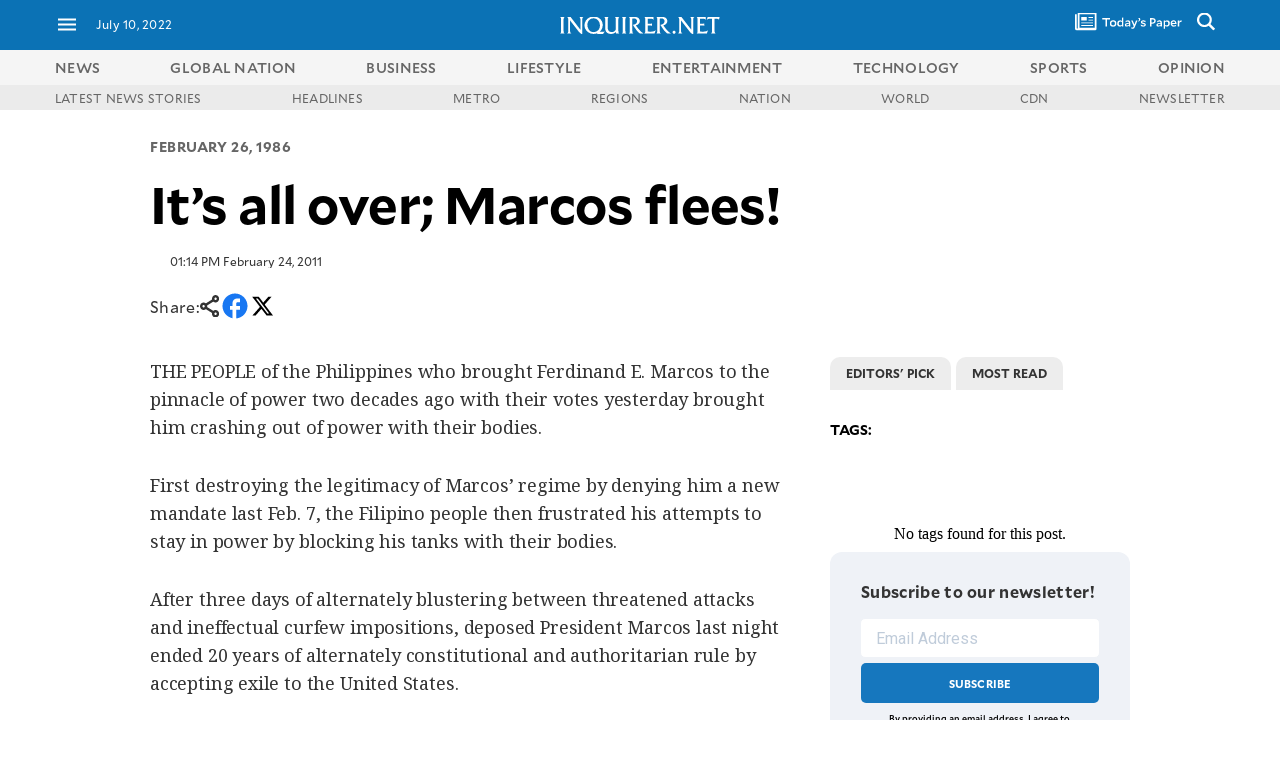

--- FILE ---
content_type: text/html; charset=UTF-8
request_url: https://www.inquirer.net/175/its-all-over-marcos-flees/
body_size: 51342
content:

<!DOCTYPE html>
<html lang="en">
<head><meta charset="UTF-8"><script type="text/javascript">(window.NREUM||(NREUM={})).init={ajax:{deny_list:["bam.nr-data.net"]},feature_flags:["soft_nav"]};(window.NREUM||(NREUM={})).loader_config={licenseKey:"2936f620a2",applicationID:"120935489",browserID:"1588729685"};;/*! For license information please see nr-loader-rum-1.308.0.min.js.LICENSE.txt */
(()=>{var e,t,r={163:(e,t,r)=>{"use strict";r.d(t,{j:()=>E});var n=r(384),i=r(1741);var a=r(2555);r(860).K7.genericEvents;const s="experimental.resources",o="register",c=e=>{if(!e||"string"!=typeof e)return!1;try{document.createDocumentFragment().querySelector(e)}catch{return!1}return!0};var d=r(2614),u=r(944),l=r(8122);const f="[data-nr-mask]",g=e=>(0,l.a)(e,(()=>{const e={feature_flags:[],experimental:{allow_registered_children:!1,resources:!1},mask_selector:"*",block_selector:"[data-nr-block]",mask_input_options:{color:!1,date:!1,"datetime-local":!1,email:!1,month:!1,number:!1,range:!1,search:!1,tel:!1,text:!1,time:!1,url:!1,week:!1,textarea:!1,select:!1,password:!0}};return{ajax:{deny_list:void 0,block_internal:!0,enabled:!0,autoStart:!0},api:{get allow_registered_children(){return e.feature_flags.includes(o)||e.experimental.allow_registered_children},set allow_registered_children(t){e.experimental.allow_registered_children=t},duplicate_registered_data:!1},browser_consent_mode:{enabled:!1},distributed_tracing:{enabled:void 0,exclude_newrelic_header:void 0,cors_use_newrelic_header:void 0,cors_use_tracecontext_headers:void 0,allowed_origins:void 0},get feature_flags(){return e.feature_flags},set feature_flags(t){e.feature_flags=t},generic_events:{enabled:!0,autoStart:!0},harvest:{interval:30},jserrors:{enabled:!0,autoStart:!0},logging:{enabled:!0,autoStart:!0},metrics:{enabled:!0,autoStart:!0},obfuscate:void 0,page_action:{enabled:!0},page_view_event:{enabled:!0,autoStart:!0},page_view_timing:{enabled:!0,autoStart:!0},performance:{capture_marks:!1,capture_measures:!1,capture_detail:!0,resources:{get enabled(){return e.feature_flags.includes(s)||e.experimental.resources},set enabled(t){e.experimental.resources=t},asset_types:[],first_party_domains:[],ignore_newrelic:!0}},privacy:{cookies_enabled:!0},proxy:{assets:void 0,beacon:void 0},session:{expiresMs:d.wk,inactiveMs:d.BB},session_replay:{autoStart:!0,enabled:!1,preload:!1,sampling_rate:10,error_sampling_rate:100,collect_fonts:!1,inline_images:!1,fix_stylesheets:!0,mask_all_inputs:!0,get mask_text_selector(){return e.mask_selector},set mask_text_selector(t){c(t)?e.mask_selector="".concat(t,",").concat(f):""===t||null===t?e.mask_selector=f:(0,u.R)(5,t)},get block_class(){return"nr-block"},get ignore_class(){return"nr-ignore"},get mask_text_class(){return"nr-mask"},get block_selector(){return e.block_selector},set block_selector(t){c(t)?e.block_selector+=",".concat(t):""!==t&&(0,u.R)(6,t)},get mask_input_options(){return e.mask_input_options},set mask_input_options(t){t&&"object"==typeof t?e.mask_input_options={...t,password:!0}:(0,u.R)(7,t)}},session_trace:{enabled:!0,autoStart:!0},soft_navigations:{enabled:!0,autoStart:!0},spa:{enabled:!0,autoStart:!0},ssl:void 0,user_actions:{enabled:!0,elementAttributes:["id","className","tagName","type"]}}})());var p=r(6154),m=r(9324);let h=0;const v={buildEnv:m.F3,distMethod:m.Xs,version:m.xv,originTime:p.WN},b={consented:!1},y={appMetadata:{},get consented(){return this.session?.state?.consent||b.consented},set consented(e){b.consented=e},customTransaction:void 0,denyList:void 0,disabled:!1,harvester:void 0,isolatedBacklog:!1,isRecording:!1,loaderType:void 0,maxBytes:3e4,obfuscator:void 0,onerror:void 0,ptid:void 0,releaseIds:{},session:void 0,timeKeeper:void 0,registeredEntities:[],jsAttributesMetadata:{bytes:0},get harvestCount(){return++h}},_=e=>{const t=(0,l.a)(e,y),r=Object.keys(v).reduce((e,t)=>(e[t]={value:v[t],writable:!1,configurable:!0,enumerable:!0},e),{});return Object.defineProperties(t,r)};var w=r(5701);const x=e=>{const t=e.startsWith("http");e+="/",r.p=t?e:"https://"+e};var R=r(7836),k=r(3241);const A={accountID:void 0,trustKey:void 0,agentID:void 0,licenseKey:void 0,applicationID:void 0,xpid:void 0},S=e=>(0,l.a)(e,A),T=new Set;function E(e,t={},r,s){let{init:o,info:c,loader_config:d,runtime:u={},exposed:l=!0}=t;if(!c){const e=(0,n.pV)();o=e.init,c=e.info,d=e.loader_config}e.init=g(o||{}),e.loader_config=S(d||{}),c.jsAttributes??={},p.bv&&(c.jsAttributes.isWorker=!0),e.info=(0,a.D)(c);const f=e.init,m=[c.beacon,c.errorBeacon];T.has(e.agentIdentifier)||(f.proxy.assets&&(x(f.proxy.assets),m.push(f.proxy.assets)),f.proxy.beacon&&m.push(f.proxy.beacon),e.beacons=[...m],function(e){const t=(0,n.pV)();Object.getOwnPropertyNames(i.W.prototype).forEach(r=>{const n=i.W.prototype[r];if("function"!=typeof n||"constructor"===n)return;let a=t[r];e[r]&&!1!==e.exposed&&"micro-agent"!==e.runtime?.loaderType&&(t[r]=(...t)=>{const n=e[r](...t);return a?a(...t):n})})}(e),(0,n.US)("activatedFeatures",w.B)),u.denyList=[...f.ajax.deny_list||[],...f.ajax.block_internal?m:[]],u.ptid=e.agentIdentifier,u.loaderType=r,e.runtime=_(u),T.has(e.agentIdentifier)||(e.ee=R.ee.get(e.agentIdentifier),e.exposed=l,(0,k.W)({agentIdentifier:e.agentIdentifier,drained:!!w.B?.[e.agentIdentifier],type:"lifecycle",name:"initialize",feature:void 0,data:e.config})),T.add(e.agentIdentifier)}},384:(e,t,r)=>{"use strict";r.d(t,{NT:()=>s,US:()=>u,Zm:()=>o,bQ:()=>d,dV:()=>c,pV:()=>l});var n=r(6154),i=r(1863),a=r(1910);const s={beacon:"bam.nr-data.net",errorBeacon:"bam.nr-data.net"};function o(){return n.gm.NREUM||(n.gm.NREUM={}),void 0===n.gm.newrelic&&(n.gm.newrelic=n.gm.NREUM),n.gm.NREUM}function c(){let e=o();return e.o||(e.o={ST:n.gm.setTimeout,SI:n.gm.setImmediate||n.gm.setInterval,CT:n.gm.clearTimeout,XHR:n.gm.XMLHttpRequest,REQ:n.gm.Request,EV:n.gm.Event,PR:n.gm.Promise,MO:n.gm.MutationObserver,FETCH:n.gm.fetch,WS:n.gm.WebSocket},(0,a.i)(...Object.values(e.o))),e}function d(e,t){let r=o();r.initializedAgents??={},t.initializedAt={ms:(0,i.t)(),date:new Date},r.initializedAgents[e]=t}function u(e,t){o()[e]=t}function l(){return function(){let e=o();const t=e.info||{};e.info={beacon:s.beacon,errorBeacon:s.errorBeacon,...t}}(),function(){let e=o();const t=e.init||{};e.init={...t}}(),c(),function(){let e=o();const t=e.loader_config||{};e.loader_config={...t}}(),o()}},782:(e,t,r)=>{"use strict";r.d(t,{T:()=>n});const n=r(860).K7.pageViewTiming},860:(e,t,r)=>{"use strict";r.d(t,{$J:()=>u,K7:()=>c,P3:()=>d,XX:()=>i,Yy:()=>o,df:()=>a,qY:()=>n,v4:()=>s});const n="events",i="jserrors",a="browser/blobs",s="rum",o="browser/logs",c={ajax:"ajax",genericEvents:"generic_events",jserrors:i,logging:"logging",metrics:"metrics",pageAction:"page_action",pageViewEvent:"page_view_event",pageViewTiming:"page_view_timing",sessionReplay:"session_replay",sessionTrace:"session_trace",softNav:"soft_navigations",spa:"spa"},d={[c.pageViewEvent]:1,[c.pageViewTiming]:2,[c.metrics]:3,[c.jserrors]:4,[c.spa]:5,[c.ajax]:6,[c.sessionTrace]:7,[c.softNav]:8,[c.sessionReplay]:9,[c.logging]:10,[c.genericEvents]:11},u={[c.pageViewEvent]:s,[c.pageViewTiming]:n,[c.ajax]:n,[c.spa]:n,[c.softNav]:n,[c.metrics]:i,[c.jserrors]:i,[c.sessionTrace]:a,[c.sessionReplay]:a,[c.logging]:o,[c.genericEvents]:"ins"}},944:(e,t,r)=>{"use strict";r.d(t,{R:()=>i});var n=r(3241);function i(e,t){"function"==typeof console.debug&&(console.debug("New Relic Warning: https://github.com/newrelic/newrelic-browser-agent/blob/main/docs/warning-codes.md#".concat(e),t),(0,n.W)({agentIdentifier:null,drained:null,type:"data",name:"warn",feature:"warn",data:{code:e,secondary:t}}))}},1687:(e,t,r)=>{"use strict";r.d(t,{Ak:()=>d,Ze:()=>f,x3:()=>u});var n=r(3241),i=r(7836),a=r(3606),s=r(860),o=r(2646);const c={};function d(e,t){const r={staged:!1,priority:s.P3[t]||0};l(e),c[e].get(t)||c[e].set(t,r)}function u(e,t){e&&c[e]&&(c[e].get(t)&&c[e].delete(t),p(e,t,!1),c[e].size&&g(e))}function l(e){if(!e)throw new Error("agentIdentifier required");c[e]||(c[e]=new Map)}function f(e="",t="feature",r=!1){if(l(e),!e||!c[e].get(t)||r)return p(e,t);c[e].get(t).staged=!0,g(e)}function g(e){const t=Array.from(c[e]);t.every(([e,t])=>t.staged)&&(t.sort((e,t)=>e[1].priority-t[1].priority),t.forEach(([t])=>{c[e].delete(t),p(e,t)}))}function p(e,t,r=!0){const s=e?i.ee.get(e):i.ee,c=a.i.handlers;if(!s.aborted&&s.backlog&&c){if((0,n.W)({agentIdentifier:e,type:"lifecycle",name:"drain",feature:t}),r){const e=s.backlog[t],r=c[t];if(r){for(let t=0;e&&t<e.length;++t)m(e[t],r);Object.entries(r).forEach(([e,t])=>{Object.values(t||{}).forEach(t=>{t[0]?.on&&t[0]?.context()instanceof o.y&&t[0].on(e,t[1])})})}}s.isolatedBacklog||delete c[t],s.backlog[t]=null,s.emit("drain-"+t,[])}}function m(e,t){var r=e[1];Object.values(t[r]||{}).forEach(t=>{var r=e[0];if(t[0]===r){var n=t[1],i=e[3],a=e[2];n.apply(i,a)}})}},1738:(e,t,r)=>{"use strict";r.d(t,{U:()=>g,Y:()=>f});var n=r(3241),i=r(9908),a=r(1863),s=r(944),o=r(5701),c=r(3969),d=r(8362),u=r(860),l=r(4261);function f(e,t,r,a){const f=a||r;!f||f[e]&&f[e]!==d.d.prototype[e]||(f[e]=function(){(0,i.p)(c.xV,["API/"+e+"/called"],void 0,u.K7.metrics,r.ee),(0,n.W)({agentIdentifier:r.agentIdentifier,drained:!!o.B?.[r.agentIdentifier],type:"data",name:"api",feature:l.Pl+e,data:{}});try{return t.apply(this,arguments)}catch(e){(0,s.R)(23,e)}})}function g(e,t,r,n,s){const o=e.info;null===r?delete o.jsAttributes[t]:o.jsAttributes[t]=r,(s||null===r)&&(0,i.p)(l.Pl+n,[(0,a.t)(),t,r],void 0,"session",e.ee)}},1741:(e,t,r)=>{"use strict";r.d(t,{W:()=>a});var n=r(944),i=r(4261);class a{#e(e,...t){if(this[e]!==a.prototype[e])return this[e](...t);(0,n.R)(35,e)}addPageAction(e,t){return this.#e(i.hG,e,t)}register(e){return this.#e(i.eY,e)}recordCustomEvent(e,t){return this.#e(i.fF,e,t)}setPageViewName(e,t){return this.#e(i.Fw,e,t)}setCustomAttribute(e,t,r){return this.#e(i.cD,e,t,r)}noticeError(e,t){return this.#e(i.o5,e,t)}setUserId(e,t=!1){return this.#e(i.Dl,e,t)}setApplicationVersion(e){return this.#e(i.nb,e)}setErrorHandler(e){return this.#e(i.bt,e)}addRelease(e,t){return this.#e(i.k6,e,t)}log(e,t){return this.#e(i.$9,e,t)}start(){return this.#e(i.d3)}finished(e){return this.#e(i.BL,e)}recordReplay(){return this.#e(i.CH)}pauseReplay(){return this.#e(i.Tb)}addToTrace(e){return this.#e(i.U2,e)}setCurrentRouteName(e){return this.#e(i.PA,e)}interaction(e){return this.#e(i.dT,e)}wrapLogger(e,t,r){return this.#e(i.Wb,e,t,r)}measure(e,t){return this.#e(i.V1,e,t)}consent(e){return this.#e(i.Pv,e)}}},1863:(e,t,r)=>{"use strict";function n(){return Math.floor(performance.now())}r.d(t,{t:()=>n})},1910:(e,t,r)=>{"use strict";r.d(t,{i:()=>a});var n=r(944);const i=new Map;function a(...e){return e.every(e=>{if(i.has(e))return i.get(e);const t="function"==typeof e?e.toString():"",r=t.includes("[native code]"),a=t.includes("nrWrapper");return r||a||(0,n.R)(64,e?.name||t),i.set(e,r),r})}},2555:(e,t,r)=>{"use strict";r.d(t,{D:()=>o,f:()=>s});var n=r(384),i=r(8122);const a={beacon:n.NT.beacon,errorBeacon:n.NT.errorBeacon,licenseKey:void 0,applicationID:void 0,sa:void 0,queueTime:void 0,applicationTime:void 0,ttGuid:void 0,user:void 0,account:void 0,product:void 0,extra:void 0,jsAttributes:{},userAttributes:void 0,atts:void 0,transactionName:void 0,tNamePlain:void 0};function s(e){try{return!!e.licenseKey&&!!e.errorBeacon&&!!e.applicationID}catch(e){return!1}}const o=e=>(0,i.a)(e,a)},2614:(e,t,r)=>{"use strict";r.d(t,{BB:()=>s,H3:()=>n,g:()=>d,iL:()=>c,tS:()=>o,uh:()=>i,wk:()=>a});const n="NRBA",i="SESSION",a=144e5,s=18e5,o={STARTED:"session-started",PAUSE:"session-pause",RESET:"session-reset",RESUME:"session-resume",UPDATE:"session-update"},c={SAME_TAB:"same-tab",CROSS_TAB:"cross-tab"},d={OFF:0,FULL:1,ERROR:2}},2646:(e,t,r)=>{"use strict";r.d(t,{y:()=>n});class n{constructor(e){this.contextId=e}}},2843:(e,t,r)=>{"use strict";r.d(t,{G:()=>a,u:()=>i});var n=r(3878);function i(e,t=!1,r,i){(0,n.DD)("visibilitychange",function(){if(t)return void("hidden"===document.visibilityState&&e());e(document.visibilityState)},r,i)}function a(e,t,r){(0,n.sp)("pagehide",e,t,r)}},3241:(e,t,r)=>{"use strict";r.d(t,{W:()=>a});var n=r(6154);const i="newrelic";function a(e={}){try{n.gm.dispatchEvent(new CustomEvent(i,{detail:e}))}catch(e){}}},3606:(e,t,r)=>{"use strict";r.d(t,{i:()=>a});var n=r(9908);a.on=s;var i=a.handlers={};function a(e,t,r,a){s(a||n.d,i,e,t,r)}function s(e,t,r,i,a){a||(a="feature"),e||(e=n.d);var s=t[a]=t[a]||{};(s[r]=s[r]||[]).push([e,i])}},3878:(e,t,r)=>{"use strict";function n(e,t){return{capture:e,passive:!1,signal:t}}function i(e,t,r=!1,i){window.addEventListener(e,t,n(r,i))}function a(e,t,r=!1,i){document.addEventListener(e,t,n(r,i))}r.d(t,{DD:()=>a,jT:()=>n,sp:()=>i})},3969:(e,t,r)=>{"use strict";r.d(t,{TZ:()=>n,XG:()=>o,rs:()=>i,xV:()=>s,z_:()=>a});const n=r(860).K7.metrics,i="sm",a="cm",s="storeSupportabilityMetrics",o="storeEventMetrics"},4234:(e,t,r)=>{"use strict";r.d(t,{W:()=>a});var n=r(7836),i=r(1687);class a{constructor(e,t){this.agentIdentifier=e,this.ee=n.ee.get(e),this.featureName=t,this.blocked=!1}deregisterDrain(){(0,i.x3)(this.agentIdentifier,this.featureName)}}},4261:(e,t,r)=>{"use strict";r.d(t,{$9:()=>d,BL:()=>o,CH:()=>g,Dl:()=>_,Fw:()=>y,PA:()=>h,Pl:()=>n,Pv:()=>k,Tb:()=>l,U2:()=>a,V1:()=>R,Wb:()=>x,bt:()=>b,cD:()=>v,d3:()=>w,dT:()=>c,eY:()=>p,fF:()=>f,hG:()=>i,k6:()=>s,nb:()=>m,o5:()=>u});const n="api-",i="addPageAction",a="addToTrace",s="addRelease",o="finished",c="interaction",d="log",u="noticeError",l="pauseReplay",f="recordCustomEvent",g="recordReplay",p="register",m="setApplicationVersion",h="setCurrentRouteName",v="setCustomAttribute",b="setErrorHandler",y="setPageViewName",_="setUserId",w="start",x="wrapLogger",R="measure",k="consent"},5289:(e,t,r)=>{"use strict";r.d(t,{GG:()=>s,Qr:()=>c,sB:()=>o});var n=r(3878),i=r(6389);function a(){return"undefined"==typeof document||"complete"===document.readyState}function s(e,t){if(a())return e();const r=(0,i.J)(e),s=setInterval(()=>{a()&&(clearInterval(s),r())},500);(0,n.sp)("load",r,t)}function o(e){if(a())return e();(0,n.DD)("DOMContentLoaded",e)}function c(e){if(a())return e();(0,n.sp)("popstate",e)}},5607:(e,t,r)=>{"use strict";r.d(t,{W:()=>n});const n=(0,r(9566).bz)()},5701:(e,t,r)=>{"use strict";r.d(t,{B:()=>a,t:()=>s});var n=r(3241);const i=new Set,a={};function s(e,t){const r=t.agentIdentifier;a[r]??={},e&&"object"==typeof e&&(i.has(r)||(t.ee.emit("rumresp",[e]),a[r]=e,i.add(r),(0,n.W)({agentIdentifier:r,loaded:!0,drained:!0,type:"lifecycle",name:"load",feature:void 0,data:e})))}},6154:(e,t,r)=>{"use strict";r.d(t,{OF:()=>c,RI:()=>i,WN:()=>u,bv:()=>a,eN:()=>l,gm:()=>s,mw:()=>o,sb:()=>d});var n=r(1863);const i="undefined"!=typeof window&&!!window.document,a="undefined"!=typeof WorkerGlobalScope&&("undefined"!=typeof self&&self instanceof WorkerGlobalScope&&self.navigator instanceof WorkerNavigator||"undefined"!=typeof globalThis&&globalThis instanceof WorkerGlobalScope&&globalThis.navigator instanceof WorkerNavigator),s=i?window:"undefined"!=typeof WorkerGlobalScope&&("undefined"!=typeof self&&self instanceof WorkerGlobalScope&&self||"undefined"!=typeof globalThis&&globalThis instanceof WorkerGlobalScope&&globalThis),o=Boolean("hidden"===s?.document?.visibilityState),c=/iPad|iPhone|iPod/.test(s.navigator?.userAgent),d=c&&"undefined"==typeof SharedWorker,u=((()=>{const e=s.navigator?.userAgent?.match(/Firefox[/\s](\d+\.\d+)/);Array.isArray(e)&&e.length>=2&&e[1]})(),Date.now()-(0,n.t)()),l=()=>"undefined"!=typeof PerformanceNavigationTiming&&s?.performance?.getEntriesByType("navigation")?.[0]?.responseStart},6389:(e,t,r)=>{"use strict";function n(e,t=500,r={}){const n=r?.leading||!1;let i;return(...r)=>{n&&void 0===i&&(e.apply(this,r),i=setTimeout(()=>{i=clearTimeout(i)},t)),n||(clearTimeout(i),i=setTimeout(()=>{e.apply(this,r)},t))}}function i(e){let t=!1;return(...r)=>{t||(t=!0,e.apply(this,r))}}r.d(t,{J:()=>i,s:()=>n})},6630:(e,t,r)=>{"use strict";r.d(t,{T:()=>n});const n=r(860).K7.pageViewEvent},7699:(e,t,r)=>{"use strict";r.d(t,{It:()=>a,KC:()=>o,No:()=>i,qh:()=>s});var n=r(860);const i=16e3,a=1e6,s="SESSION_ERROR",o={[n.K7.logging]:!0,[n.K7.genericEvents]:!1,[n.K7.jserrors]:!1,[n.K7.ajax]:!1}},7836:(e,t,r)=>{"use strict";r.d(t,{P:()=>o,ee:()=>c});var n=r(384),i=r(8990),a=r(2646),s=r(5607);const o="nr@context:".concat(s.W),c=function e(t,r){var n={},s={},u={},l=!1;try{l=16===r.length&&d.initializedAgents?.[r]?.runtime.isolatedBacklog}catch(e){}var f={on:p,addEventListener:p,removeEventListener:function(e,t){var r=n[e];if(!r)return;for(var i=0;i<r.length;i++)r[i]===t&&r.splice(i,1)},emit:function(e,r,n,i,a){!1!==a&&(a=!0);if(c.aborted&&!i)return;t&&a&&t.emit(e,r,n);var o=g(n);m(e).forEach(e=>{e.apply(o,r)});var d=v()[s[e]];d&&d.push([f,e,r,o]);return o},get:h,listeners:m,context:g,buffer:function(e,t){const r=v();if(t=t||"feature",f.aborted)return;Object.entries(e||{}).forEach(([e,n])=>{s[n]=t,t in r||(r[t]=[])})},abort:function(){f._aborted=!0,Object.keys(f.backlog).forEach(e=>{delete f.backlog[e]})},isBuffering:function(e){return!!v()[s[e]]},debugId:r,backlog:l?{}:t&&"object"==typeof t.backlog?t.backlog:{},isolatedBacklog:l};return Object.defineProperty(f,"aborted",{get:()=>{let e=f._aborted||!1;return e||(t&&(e=t.aborted),e)}}),f;function g(e){return e&&e instanceof a.y?e:e?(0,i.I)(e,o,()=>new a.y(o)):new a.y(o)}function p(e,t){n[e]=m(e).concat(t)}function m(e){return n[e]||[]}function h(t){return u[t]=u[t]||e(f,t)}function v(){return f.backlog}}(void 0,"globalEE"),d=(0,n.Zm)();d.ee||(d.ee=c)},8122:(e,t,r)=>{"use strict";r.d(t,{a:()=>i});var n=r(944);function i(e,t){try{if(!e||"object"!=typeof e)return(0,n.R)(3);if(!t||"object"!=typeof t)return(0,n.R)(4);const r=Object.create(Object.getPrototypeOf(t),Object.getOwnPropertyDescriptors(t)),a=0===Object.keys(r).length?e:r;for(let s in a)if(void 0!==e[s])try{if(null===e[s]){r[s]=null;continue}Array.isArray(e[s])&&Array.isArray(t[s])?r[s]=Array.from(new Set([...e[s],...t[s]])):"object"==typeof e[s]&&"object"==typeof t[s]?r[s]=i(e[s],t[s]):r[s]=e[s]}catch(e){r[s]||(0,n.R)(1,e)}return r}catch(e){(0,n.R)(2,e)}}},8362:(e,t,r)=>{"use strict";r.d(t,{d:()=>a});var n=r(9566),i=r(1741);class a extends i.W{agentIdentifier=(0,n.LA)(16)}},8374:(e,t,r)=>{r.nc=(()=>{try{return document?.currentScript?.nonce}catch(e){}return""})()},8990:(e,t,r)=>{"use strict";r.d(t,{I:()=>i});var n=Object.prototype.hasOwnProperty;function i(e,t,r){if(n.call(e,t))return e[t];var i=r();if(Object.defineProperty&&Object.keys)try{return Object.defineProperty(e,t,{value:i,writable:!0,enumerable:!1}),i}catch(e){}return e[t]=i,i}},9324:(e,t,r)=>{"use strict";r.d(t,{F3:()=>i,Xs:()=>a,xv:()=>n});const n="1.308.0",i="PROD",a="CDN"},9566:(e,t,r)=>{"use strict";r.d(t,{LA:()=>o,bz:()=>s});var n=r(6154);const i="xxxxxxxx-xxxx-4xxx-yxxx-xxxxxxxxxxxx";function a(e,t){return e?15&e[t]:16*Math.random()|0}function s(){const e=n.gm?.crypto||n.gm?.msCrypto;let t,r=0;return e&&e.getRandomValues&&(t=e.getRandomValues(new Uint8Array(30))),i.split("").map(e=>"x"===e?a(t,r++).toString(16):"y"===e?(3&a()|8).toString(16):e).join("")}function o(e){const t=n.gm?.crypto||n.gm?.msCrypto;let r,i=0;t&&t.getRandomValues&&(r=t.getRandomValues(new Uint8Array(e)));const s=[];for(var o=0;o<e;o++)s.push(a(r,i++).toString(16));return s.join("")}},9908:(e,t,r)=>{"use strict";r.d(t,{d:()=>n,p:()=>i});var n=r(7836).ee.get("handle");function i(e,t,r,i,a){a?(a.buffer([e],i),a.emit(e,t,r)):(n.buffer([e],i),n.emit(e,t,r))}}},n={};function i(e){var t=n[e];if(void 0!==t)return t.exports;var a=n[e]={exports:{}};return r[e](a,a.exports,i),a.exports}i.m=r,i.d=(e,t)=>{for(var r in t)i.o(t,r)&&!i.o(e,r)&&Object.defineProperty(e,r,{enumerable:!0,get:t[r]})},i.f={},i.e=e=>Promise.all(Object.keys(i.f).reduce((t,r)=>(i.f[r](e,t),t),[])),i.u=e=>"nr-rum-1.308.0.min.js",i.o=(e,t)=>Object.prototype.hasOwnProperty.call(e,t),e={},t="NRBA-1.308.0.PROD:",i.l=(r,n,a,s)=>{if(e[r])e[r].push(n);else{var o,c;if(void 0!==a)for(var d=document.getElementsByTagName("script"),u=0;u<d.length;u++){var l=d[u];if(l.getAttribute("src")==r||l.getAttribute("data-webpack")==t+a){o=l;break}}if(!o){c=!0;var f={296:"sha512-+MIMDsOcckGXa1EdWHqFNv7P+JUkd5kQwCBr3KE6uCvnsBNUrdSt4a/3/L4j4TxtnaMNjHpza2/erNQbpacJQA=="};(o=document.createElement("script")).charset="utf-8",i.nc&&o.setAttribute("nonce",i.nc),o.setAttribute("data-webpack",t+a),o.src=r,0!==o.src.indexOf(window.location.origin+"/")&&(o.crossOrigin="anonymous"),f[s]&&(o.integrity=f[s])}e[r]=[n];var g=(t,n)=>{o.onerror=o.onload=null,clearTimeout(p);var i=e[r];if(delete e[r],o.parentNode&&o.parentNode.removeChild(o),i&&i.forEach(e=>e(n)),t)return t(n)},p=setTimeout(g.bind(null,void 0,{type:"timeout",target:o}),12e4);o.onerror=g.bind(null,o.onerror),o.onload=g.bind(null,o.onload),c&&document.head.appendChild(o)}},i.r=e=>{"undefined"!=typeof Symbol&&Symbol.toStringTag&&Object.defineProperty(e,Symbol.toStringTag,{value:"Module"}),Object.defineProperty(e,"__esModule",{value:!0})},i.p="https://js-agent.newrelic.com/",(()=>{var e={374:0,840:0};i.f.j=(t,r)=>{var n=i.o(e,t)?e[t]:void 0;if(0!==n)if(n)r.push(n[2]);else{var a=new Promise((r,i)=>n=e[t]=[r,i]);r.push(n[2]=a);var s=i.p+i.u(t),o=new Error;i.l(s,r=>{if(i.o(e,t)&&(0!==(n=e[t])&&(e[t]=void 0),n)){var a=r&&("load"===r.type?"missing":r.type),s=r&&r.target&&r.target.src;o.message="Loading chunk "+t+" failed: ("+a+": "+s+")",o.name="ChunkLoadError",o.type=a,o.request=s,n[1](o)}},"chunk-"+t,t)}};var t=(t,r)=>{var n,a,[s,o,c]=r,d=0;if(s.some(t=>0!==e[t])){for(n in o)i.o(o,n)&&(i.m[n]=o[n]);if(c)c(i)}for(t&&t(r);d<s.length;d++)a=s[d],i.o(e,a)&&e[a]&&e[a][0](),e[a]=0},r=self["webpackChunk:NRBA-1.308.0.PROD"]=self["webpackChunk:NRBA-1.308.0.PROD"]||[];r.forEach(t.bind(null,0)),r.push=t.bind(null,r.push.bind(r))})(),(()=>{"use strict";i(8374);var e=i(8362),t=i(860);const r=Object.values(t.K7);var n=i(163);var a=i(9908),s=i(1863),o=i(4261),c=i(1738);var d=i(1687),u=i(4234),l=i(5289),f=i(6154),g=i(944),p=i(384);const m=e=>f.RI&&!0===e?.privacy.cookies_enabled;function h(e){return!!(0,p.dV)().o.MO&&m(e)&&!0===e?.session_trace.enabled}var v=i(6389),b=i(7699);class y extends u.W{constructor(e,t){super(e.agentIdentifier,t),this.agentRef=e,this.abortHandler=void 0,this.featAggregate=void 0,this.loadedSuccessfully=void 0,this.onAggregateImported=new Promise(e=>{this.loadedSuccessfully=e}),this.deferred=Promise.resolve(),!1===e.init[this.featureName].autoStart?this.deferred=new Promise((t,r)=>{this.ee.on("manual-start-all",(0,v.J)(()=>{(0,d.Ak)(e.agentIdentifier,this.featureName),t()}))}):(0,d.Ak)(e.agentIdentifier,t)}importAggregator(e,t,r={}){if(this.featAggregate)return;const n=async()=>{let n;await this.deferred;try{if(m(e.init)){const{setupAgentSession:t}=await i.e(296).then(i.bind(i,3305));n=t(e)}}catch(e){(0,g.R)(20,e),this.ee.emit("internal-error",[e]),(0,a.p)(b.qh,[e],void 0,this.featureName,this.ee)}try{if(!this.#t(this.featureName,n,e.init))return(0,d.Ze)(this.agentIdentifier,this.featureName),void this.loadedSuccessfully(!1);const{Aggregate:i}=await t();this.featAggregate=new i(e,r),e.runtime.harvester.initializedAggregates.push(this.featAggregate),this.loadedSuccessfully(!0)}catch(e){(0,g.R)(34,e),this.abortHandler?.(),(0,d.Ze)(this.agentIdentifier,this.featureName,!0),this.loadedSuccessfully(!1),this.ee&&this.ee.abort()}};f.RI?(0,l.GG)(()=>n(),!0):n()}#t(e,r,n){if(this.blocked)return!1;switch(e){case t.K7.sessionReplay:return h(n)&&!!r;case t.K7.sessionTrace:return!!r;default:return!0}}}var _=i(6630),w=i(2614),x=i(3241);class R extends y{static featureName=_.T;constructor(e){var t;super(e,_.T),this.setupInspectionEvents(e.agentIdentifier),t=e,(0,c.Y)(o.Fw,function(e,r){"string"==typeof e&&("/"!==e.charAt(0)&&(e="/"+e),t.runtime.customTransaction=(r||"http://custom.transaction")+e,(0,a.p)(o.Pl+o.Fw,[(0,s.t)()],void 0,void 0,t.ee))},t),this.importAggregator(e,()=>i.e(296).then(i.bind(i,3943)))}setupInspectionEvents(e){const t=(t,r)=>{t&&(0,x.W)({agentIdentifier:e,timeStamp:t.timeStamp,loaded:"complete"===t.target.readyState,type:"window",name:r,data:t.target.location+""})};(0,l.sB)(e=>{t(e,"DOMContentLoaded")}),(0,l.GG)(e=>{t(e,"load")}),(0,l.Qr)(e=>{t(e,"navigate")}),this.ee.on(w.tS.UPDATE,(t,r)=>{(0,x.W)({agentIdentifier:e,type:"lifecycle",name:"session",data:r})})}}class k extends e.d{constructor(e){var t;(super(),f.gm)?(this.features={},(0,p.bQ)(this.agentIdentifier,this),this.desiredFeatures=new Set(e.features||[]),this.desiredFeatures.add(R),(0,n.j)(this,e,e.loaderType||"agent"),t=this,(0,c.Y)(o.cD,function(e,r,n=!1){if("string"==typeof e){if(["string","number","boolean"].includes(typeof r)||null===r)return(0,c.U)(t,e,r,o.cD,n);(0,g.R)(40,typeof r)}else(0,g.R)(39,typeof e)},t),function(e){(0,c.Y)(o.Dl,function(t,r=!1){if("string"!=typeof t&&null!==t)return void(0,g.R)(41,typeof t);const n=e.info.jsAttributes["enduser.id"];r&&null!=n&&n!==t?(0,a.p)(o.Pl+"setUserIdAndResetSession",[t],void 0,"session",e.ee):(0,c.U)(e,"enduser.id",t,o.Dl,!0)},e)}(this),function(e){(0,c.Y)(o.nb,function(t){if("string"==typeof t||null===t)return(0,c.U)(e,"application.version",t,o.nb,!1);(0,g.R)(42,typeof t)},e)}(this),function(e){(0,c.Y)(o.d3,function(){e.ee.emit("manual-start-all")},e)}(this),function(e){(0,c.Y)(o.Pv,function(t=!0){if("boolean"==typeof t){if((0,a.p)(o.Pl+o.Pv,[t],void 0,"session",e.ee),e.runtime.consented=t,t){const t=e.features.page_view_event;t.onAggregateImported.then(e=>{const r=t.featAggregate;e&&!r.sentRum&&r.sendRum()})}}else(0,g.R)(65,typeof t)},e)}(this),this.run()):(0,g.R)(21)}get config(){return{info:this.info,init:this.init,loader_config:this.loader_config,runtime:this.runtime}}get api(){return this}run(){try{const e=function(e){const t={};return r.forEach(r=>{t[r]=!!e[r]?.enabled}),t}(this.init),n=[...this.desiredFeatures];n.sort((e,r)=>t.P3[e.featureName]-t.P3[r.featureName]),n.forEach(r=>{if(!e[r.featureName]&&r.featureName!==t.K7.pageViewEvent)return;if(r.featureName===t.K7.spa)return void(0,g.R)(67);const n=function(e){switch(e){case t.K7.ajax:return[t.K7.jserrors];case t.K7.sessionTrace:return[t.K7.ajax,t.K7.pageViewEvent];case t.K7.sessionReplay:return[t.K7.sessionTrace];case t.K7.pageViewTiming:return[t.K7.pageViewEvent];default:return[]}}(r.featureName).filter(e=>!(e in this.features));n.length>0&&(0,g.R)(36,{targetFeature:r.featureName,missingDependencies:n}),this.features[r.featureName]=new r(this)})}catch(e){(0,g.R)(22,e);for(const e in this.features)this.features[e].abortHandler?.();const t=(0,p.Zm)();delete t.initializedAgents[this.agentIdentifier]?.features,delete this.sharedAggregator;return t.ee.get(this.agentIdentifier).abort(),!1}}}var A=i(2843),S=i(782);class T extends y{static featureName=S.T;constructor(e){super(e,S.T),f.RI&&((0,A.u)(()=>(0,a.p)("docHidden",[(0,s.t)()],void 0,S.T,this.ee),!0),(0,A.G)(()=>(0,a.p)("winPagehide",[(0,s.t)()],void 0,S.T,this.ee)),this.importAggregator(e,()=>i.e(296).then(i.bind(i,2117))))}}var E=i(3969);class I extends y{static featureName=E.TZ;constructor(e){super(e,E.TZ),f.RI&&document.addEventListener("securitypolicyviolation",e=>{(0,a.p)(E.xV,["Generic/CSPViolation/Detected"],void 0,this.featureName,this.ee)}),this.importAggregator(e,()=>i.e(296).then(i.bind(i,9623)))}}new k({features:[R,T,I],loaderType:"lite"})})()})();</script><script>if(navigator.userAgent.match(/MSIE|Internet Explorer/i)||navigator.userAgent.match(/Trident\/7\..*?rv:11/i)){var href=document.location.href;if(!href.match(/[?&]nowprocket/)){if(href.indexOf("?")==-1){if(href.indexOf("#")==-1){document.location.href=href+"?nowprocket=1"}else{document.location.href=href.replace("#","?nowprocket=1#")}}else{if(href.indexOf("#")==-1){document.location.href=href+"&nowprocket=1"}else{document.location.href=href.replace("#","&nowprocket=1#")}}}}</script><script>(()=>{class RocketLazyLoadScripts{constructor(){this.v="2.0.4",this.userEvents=["keydown","keyup","mousedown","mouseup","mousemove","mouseover","mouseout","touchmove","touchstart","touchend","touchcancel","wheel","click","dblclick","input"],this.attributeEvents=["onblur","onclick","oncontextmenu","ondblclick","onfocus","onmousedown","onmouseenter","onmouseleave","onmousemove","onmouseout","onmouseover","onmouseup","onmousewheel","onscroll","onsubmit"]}async t(){this.i(),this.o(),/iP(ad|hone)/.test(navigator.userAgent)&&this.h(),this.u(),this.l(this),this.m(),this.k(this),this.p(this),this._(),await Promise.all([this.R(),this.L()]),this.lastBreath=Date.now(),this.S(this),this.P(),this.D(),this.O(),this.M(),await this.C(this.delayedScripts.normal),await this.C(this.delayedScripts.defer),await this.C(this.delayedScripts.async),await this.T(),await this.F(),await this.j(),await this.A(),window.dispatchEvent(new Event("rocket-allScriptsLoaded")),this.everythingLoaded=!0,this.lastTouchEnd&&await new Promise(t=>setTimeout(t,500-Date.now()+this.lastTouchEnd)),this.I(),this.H(),this.U(),this.W()}i(){this.CSPIssue=sessionStorage.getItem("rocketCSPIssue"),document.addEventListener("securitypolicyviolation",t=>{this.CSPIssue||"script-src-elem"!==t.violatedDirective||"data"!==t.blockedURI||(this.CSPIssue=!0,sessionStorage.setItem("rocketCSPIssue",!0))},{isRocket:!0})}o(){window.addEventListener("pageshow",t=>{this.persisted=t.persisted,this.realWindowLoadedFired=!0},{isRocket:!0}),window.addEventListener("pagehide",()=>{this.onFirstUserAction=null},{isRocket:!0})}h(){let t;function e(e){t=e}window.addEventListener("touchstart",e,{isRocket:!0}),window.addEventListener("touchend",function i(o){o.changedTouches[0]&&t.changedTouches[0]&&Math.abs(o.changedTouches[0].pageX-t.changedTouches[0].pageX)<10&&Math.abs(o.changedTouches[0].pageY-t.changedTouches[0].pageY)<10&&o.timeStamp-t.timeStamp<200&&(window.removeEventListener("touchstart",e,{isRocket:!0}),window.removeEventListener("touchend",i,{isRocket:!0}),"INPUT"===o.target.tagName&&"text"===o.target.type||(o.target.dispatchEvent(new TouchEvent("touchend",{target:o.target,bubbles:!0})),o.target.dispatchEvent(new MouseEvent("mouseover",{target:o.target,bubbles:!0})),o.target.dispatchEvent(new PointerEvent("click",{target:o.target,bubbles:!0,cancelable:!0,detail:1,clientX:o.changedTouches[0].clientX,clientY:o.changedTouches[0].clientY})),event.preventDefault()))},{isRocket:!0})}q(t){this.userActionTriggered||("mousemove"!==t.type||this.firstMousemoveIgnored?"keyup"===t.type||"mouseover"===t.type||"mouseout"===t.type||(this.userActionTriggered=!0,this.onFirstUserAction&&this.onFirstUserAction()):this.firstMousemoveIgnored=!0),"click"===t.type&&t.preventDefault(),t.stopPropagation(),t.stopImmediatePropagation(),"touchstart"===this.lastEvent&&"touchend"===t.type&&(this.lastTouchEnd=Date.now()),"click"===t.type&&(this.lastTouchEnd=0),this.lastEvent=t.type,t.composedPath&&t.composedPath()[0].getRootNode()instanceof ShadowRoot&&(t.rocketTarget=t.composedPath()[0]),this.savedUserEvents.push(t)}u(){this.savedUserEvents=[],this.userEventHandler=this.q.bind(this),this.userEvents.forEach(t=>window.addEventListener(t,this.userEventHandler,{passive:!1,isRocket:!0})),document.addEventListener("visibilitychange",this.userEventHandler,{isRocket:!0})}U(){this.userEvents.forEach(t=>window.removeEventListener(t,this.userEventHandler,{passive:!1,isRocket:!0})),document.removeEventListener("visibilitychange",this.userEventHandler,{isRocket:!0}),this.savedUserEvents.forEach(t=>{(t.rocketTarget||t.target).dispatchEvent(new window[t.constructor.name](t.type,t))})}m(){const t="return false",e=Array.from(this.attributeEvents,t=>"data-rocket-"+t),i="["+this.attributeEvents.join("],[")+"]",o="[data-rocket-"+this.attributeEvents.join("],[data-rocket-")+"]",s=(e,i,o)=>{o&&o!==t&&(e.setAttribute("data-rocket-"+i,o),e["rocket"+i]=new Function("event",o),e.setAttribute(i,t))};new MutationObserver(t=>{for(const n of t)"attributes"===n.type&&(n.attributeName.startsWith("data-rocket-")||this.everythingLoaded?n.attributeName.startsWith("data-rocket-")&&this.everythingLoaded&&this.N(n.target,n.attributeName.substring(12)):s(n.target,n.attributeName,n.target.getAttribute(n.attributeName))),"childList"===n.type&&n.addedNodes.forEach(t=>{if(t.nodeType===Node.ELEMENT_NODE)if(this.everythingLoaded)for(const i of[t,...t.querySelectorAll(o)])for(const t of i.getAttributeNames())e.includes(t)&&this.N(i,t.substring(12));else for(const e of[t,...t.querySelectorAll(i)])for(const t of e.getAttributeNames())this.attributeEvents.includes(t)&&s(e,t,e.getAttribute(t))})}).observe(document,{subtree:!0,childList:!0,attributeFilter:[...this.attributeEvents,...e]})}I(){this.attributeEvents.forEach(t=>{document.querySelectorAll("[data-rocket-"+t+"]").forEach(e=>{this.N(e,t)})})}N(t,e){const i=t.getAttribute("data-rocket-"+e);i&&(t.setAttribute(e,i),t.removeAttribute("data-rocket-"+e))}k(t){Object.defineProperty(HTMLElement.prototype,"onclick",{get(){return this.rocketonclick||null},set(e){this.rocketonclick=e,this.setAttribute(t.everythingLoaded?"onclick":"data-rocket-onclick","this.rocketonclick(event)")}})}S(t){function e(e,i){let o=e[i];e[i]=null,Object.defineProperty(e,i,{get:()=>o,set(s){t.everythingLoaded?o=s:e["rocket"+i]=o=s}})}e(document,"onreadystatechange"),e(window,"onload"),e(window,"onpageshow");try{Object.defineProperty(document,"readyState",{get:()=>t.rocketReadyState,set(e){t.rocketReadyState=e},configurable:!0}),document.readyState="loading"}catch(t){console.log("WPRocket DJE readyState conflict, bypassing")}}l(t){this.originalAddEventListener=EventTarget.prototype.addEventListener,this.originalRemoveEventListener=EventTarget.prototype.removeEventListener,this.savedEventListeners=[],EventTarget.prototype.addEventListener=function(e,i,o){o&&o.isRocket||!t.B(e,this)&&!t.userEvents.includes(e)||t.B(e,this)&&!t.userActionTriggered||e.startsWith("rocket-")||t.everythingLoaded?t.originalAddEventListener.call(this,e,i,o):(t.savedEventListeners.push({target:this,remove:!1,type:e,func:i,options:o}),"mouseenter"!==e&&"mouseleave"!==e||t.originalAddEventListener.call(this,e,t.savedUserEvents.push,o))},EventTarget.prototype.removeEventListener=function(e,i,o){o&&o.isRocket||!t.B(e,this)&&!t.userEvents.includes(e)||t.B(e,this)&&!t.userActionTriggered||e.startsWith("rocket-")||t.everythingLoaded?t.originalRemoveEventListener.call(this,e,i,o):t.savedEventListeners.push({target:this,remove:!0,type:e,func:i,options:o})}}J(t,e){this.savedEventListeners=this.savedEventListeners.filter(i=>{let o=i.type,s=i.target||window;return e!==o||t!==s||(this.B(o,s)&&(i.type="rocket-"+o),this.$(i),!1)})}H(){EventTarget.prototype.addEventListener=this.originalAddEventListener,EventTarget.prototype.removeEventListener=this.originalRemoveEventListener,this.savedEventListeners.forEach(t=>this.$(t))}$(t){t.remove?this.originalRemoveEventListener.call(t.target,t.type,t.func,t.options):this.originalAddEventListener.call(t.target,t.type,t.func,t.options)}p(t){let e;function i(e){return t.everythingLoaded?e:e.split(" ").map(t=>"load"===t||t.startsWith("load.")?"rocket-jquery-load":t).join(" ")}function o(o){function s(e){const s=o.fn[e];o.fn[e]=o.fn.init.prototype[e]=function(){return this[0]===window&&t.userActionTriggered&&("string"==typeof arguments[0]||arguments[0]instanceof String?arguments[0]=i(arguments[0]):"object"==typeof arguments[0]&&Object.keys(arguments[0]).forEach(t=>{const e=arguments[0][t];delete arguments[0][t],arguments[0][i(t)]=e})),s.apply(this,arguments),this}}if(o&&o.fn&&!t.allJQueries.includes(o)){const e={DOMContentLoaded:[],"rocket-DOMContentLoaded":[]};for(const t in e)document.addEventListener(t,()=>{e[t].forEach(t=>t())},{isRocket:!0});o.fn.ready=o.fn.init.prototype.ready=function(i){function s(){parseInt(o.fn.jquery)>2?setTimeout(()=>i.bind(document)(o)):i.bind(document)(o)}return"function"==typeof i&&(t.realDomReadyFired?!t.userActionTriggered||t.fauxDomReadyFired?s():e["rocket-DOMContentLoaded"].push(s):e.DOMContentLoaded.push(s)),o([])},s("on"),s("one"),s("off"),t.allJQueries.push(o)}e=o}t.allJQueries=[],o(window.jQuery),Object.defineProperty(window,"jQuery",{get:()=>e,set(t){o(t)}})}P(){const t=new Map;document.write=document.writeln=function(e){const i=document.currentScript,o=document.createRange(),s=i.parentElement;let n=t.get(i);void 0===n&&(n=i.nextSibling,t.set(i,n));const c=document.createDocumentFragment();o.setStart(c,0),c.appendChild(o.createContextualFragment(e)),s.insertBefore(c,n)}}async R(){return new Promise(t=>{this.userActionTriggered?t():this.onFirstUserAction=t})}async L(){return new Promise(t=>{document.addEventListener("DOMContentLoaded",()=>{this.realDomReadyFired=!0,t()},{isRocket:!0})})}async j(){return this.realWindowLoadedFired?Promise.resolve():new Promise(t=>{window.addEventListener("load",t,{isRocket:!0})})}M(){this.pendingScripts=[];this.scriptsMutationObserver=new MutationObserver(t=>{for(const e of t)e.addedNodes.forEach(t=>{"SCRIPT"!==t.tagName||t.noModule||t.isWPRocket||this.pendingScripts.push({script:t,promise:new Promise(e=>{const i=()=>{const i=this.pendingScripts.findIndex(e=>e.script===t);i>=0&&this.pendingScripts.splice(i,1),e()};t.addEventListener("load",i,{isRocket:!0}),t.addEventListener("error",i,{isRocket:!0}),setTimeout(i,1e3)})})})}),this.scriptsMutationObserver.observe(document,{childList:!0,subtree:!0})}async F(){await this.X(),this.pendingScripts.length?(await this.pendingScripts[0].promise,await this.F()):this.scriptsMutationObserver.disconnect()}D(){this.delayedScripts={normal:[],async:[],defer:[]},document.querySelectorAll("script[type$=rocketlazyloadscript]").forEach(t=>{t.hasAttribute("data-rocket-src")?t.hasAttribute("async")&&!1!==t.async?this.delayedScripts.async.push(t):t.hasAttribute("defer")&&!1!==t.defer||"module"===t.getAttribute("data-rocket-type")?this.delayedScripts.defer.push(t):this.delayedScripts.normal.push(t):this.delayedScripts.normal.push(t)})}async _(){await this.L();let t=[];document.querySelectorAll("script[type$=rocketlazyloadscript][data-rocket-src]").forEach(e=>{let i=e.getAttribute("data-rocket-src");if(i&&!i.startsWith("data:")){i.startsWith("//")&&(i=location.protocol+i);try{const o=new URL(i).origin;o!==location.origin&&t.push({src:o,crossOrigin:e.crossOrigin||"module"===e.getAttribute("data-rocket-type")})}catch(t){}}}),t=[...new Map(t.map(t=>[JSON.stringify(t),t])).values()],this.Y(t,"preconnect")}async G(t){if(await this.K(),!0!==t.noModule||!("noModule"in HTMLScriptElement.prototype))return new Promise(e=>{let i;function o(){(i||t).setAttribute("data-rocket-status","executed"),e()}try{if(navigator.userAgent.includes("Firefox/")||""===navigator.vendor||this.CSPIssue)i=document.createElement("script"),[...t.attributes].forEach(t=>{let e=t.nodeName;"type"!==e&&("data-rocket-type"===e&&(e="type"),"data-rocket-src"===e&&(e="src"),i.setAttribute(e,t.nodeValue))}),t.text&&(i.text=t.text),t.nonce&&(i.nonce=t.nonce),i.hasAttribute("src")?(i.addEventListener("load",o,{isRocket:!0}),i.addEventListener("error",()=>{i.setAttribute("data-rocket-status","failed-network"),e()},{isRocket:!0}),setTimeout(()=>{i.isConnected||e()},1)):(i.text=t.text,o()),i.isWPRocket=!0,t.parentNode.replaceChild(i,t);else{const i=t.getAttribute("data-rocket-type"),s=t.getAttribute("data-rocket-src");i?(t.type=i,t.removeAttribute("data-rocket-type")):t.removeAttribute("type"),t.addEventListener("load",o,{isRocket:!0}),t.addEventListener("error",i=>{this.CSPIssue&&i.target.src.startsWith("data:")?(console.log("WPRocket: CSP fallback activated"),t.removeAttribute("src"),this.G(t).then(e)):(t.setAttribute("data-rocket-status","failed-network"),e())},{isRocket:!0}),s?(t.fetchPriority="high",t.removeAttribute("data-rocket-src"),t.src=s):t.src="data:text/javascript;base64,"+window.btoa(unescape(encodeURIComponent(t.text)))}}catch(i){t.setAttribute("data-rocket-status","failed-transform"),e()}});t.setAttribute("data-rocket-status","skipped")}async C(t){const e=t.shift();return e?(e.isConnected&&await this.G(e),this.C(t)):Promise.resolve()}O(){this.Y([...this.delayedScripts.normal,...this.delayedScripts.defer,...this.delayedScripts.async],"preload")}Y(t,e){this.trash=this.trash||[];let i=!0;var o=document.createDocumentFragment();t.forEach(t=>{const s=t.getAttribute&&t.getAttribute("data-rocket-src")||t.src;if(s&&!s.startsWith("data:")){const n=document.createElement("link");n.href=s,n.rel=e,"preconnect"!==e&&(n.as="script",n.fetchPriority=i?"high":"low"),t.getAttribute&&"module"===t.getAttribute("data-rocket-type")&&(n.crossOrigin=!0),t.crossOrigin&&(n.crossOrigin=t.crossOrigin),t.integrity&&(n.integrity=t.integrity),t.nonce&&(n.nonce=t.nonce),o.appendChild(n),this.trash.push(n),i=!1}}),document.head.appendChild(o)}W(){this.trash.forEach(t=>t.remove())}async T(){try{document.readyState="interactive"}catch(t){}this.fauxDomReadyFired=!0;try{await this.K(),this.J(document,"readystatechange"),document.dispatchEvent(new Event("rocket-readystatechange")),await this.K(),document.rocketonreadystatechange&&document.rocketonreadystatechange(),await this.K(),this.J(document,"DOMContentLoaded"),document.dispatchEvent(new Event("rocket-DOMContentLoaded")),await this.K(),this.J(window,"DOMContentLoaded"),window.dispatchEvent(new Event("rocket-DOMContentLoaded"))}catch(t){console.error(t)}}async A(){try{document.readyState="complete"}catch(t){}try{await this.K(),this.J(document,"readystatechange"),document.dispatchEvent(new Event("rocket-readystatechange")),await this.K(),document.rocketonreadystatechange&&document.rocketonreadystatechange(),await this.K(),this.J(window,"load"),window.dispatchEvent(new Event("rocket-load")),await this.K(),window.rocketonload&&window.rocketonload(),await this.K(),this.allJQueries.forEach(t=>t(window).trigger("rocket-jquery-load")),await this.K(),this.J(window,"pageshow");const t=new Event("rocket-pageshow");t.persisted=this.persisted,window.dispatchEvent(t),await this.K(),window.rocketonpageshow&&window.rocketonpageshow({persisted:this.persisted})}catch(t){console.error(t)}}async K(){Date.now()-this.lastBreath>45&&(await this.X(),this.lastBreath=Date.now())}async X(){return document.hidden?new Promise(t=>setTimeout(t)):new Promise(t=>requestAnimationFrame(t))}B(t,e){return e===document&&"readystatechange"===t||(e===document&&"DOMContentLoaded"===t||(e===window&&"DOMContentLoaded"===t||(e===window&&"load"===t||e===window&&"pageshow"===t)))}static run(){(new RocketLazyLoadScripts).t()}}RocketLazyLoadScripts.run()})();</script>
		
		
	<meta name="viewport" content="width=device-width, initial-scale=1.0">
	
	<script type="rocketlazyloadscript" data-rocket-type="text/javascript">
  window._taboola = window._taboola || [];
  _taboola.push({article:'auto'});
  !function (e, f, u, i) {
    if (!document.getElementById(i)){
      e.async = 1;
      e.src = u;
      e.id = i;
      f.parentNode.insertBefore(e, f);
    }
  }(document.createElement('script'),
  document.getElementsByTagName('script')[0],
  '//cdn.taboola.com/libtrc/inquirernet-inquirer/loader.js','tb_loader_script');
  if(window.performance && typeof window.performance.mark == 'function')
    {window.performance.mark('tbl_ic');}
</script>
	
		<meta property="og:image:alt" content=""> 
	
	
	
	
	 
	
	<meta name="author" content="INQUIRER.net" />
	    <meta property="article:publisher" content="https://www.facebook.com/inquirerdotnet/" />
    <meta property="article:author" content="https://www.facebook.com/inquirerdotnet/" />
		
	 
	
	
	 
	
	
<script type="rocketlazyloadscript">
var article_editor = '';
var article_last_edited =  'Thu, 24 Feb 2011 01:14 PM'; 
</script>
		<!-- STYLE -->
	 <link rel="shortcut icon" href="https://www.inquirer.net/icon/images/favicon.ico" type="image/x-icon">	
	<link rel="apple-touch-icon" sizes="180x180" href="https://www.inquirer.net/icon/images/apple-touch-icon.png">
	<link rel="icon" type="image/png" sizes="32x32" href="https://www.inquirer.net/icon/images/favicon-32x32.png">
	<link rel="icon" type="image/png" sizes="16x16" href="https://www.inquirer.net/icon/images/favicon-16x16.png">
	<link rel="manifest" href="https://www.inquirer.net/icon/images/site.webmanifest">
	
	<link data-minify="1" rel="stylesheet" href="https://www.inquirer.net/wp-content/cache/min/1/single2017/global.css?ver=1768801349">	 
	
	<link data-minify="1" rel="stylesheet" href="https://www.inquirer.net/wp-content/cache/background-css/1/www.inquirer.net/wp-content/cache/min/1/single2017/style-article43.css?ver=1768801349&wpr_t=1768994421">
	<link data-minify="1" rel="stylesheet" href="https://www.inquirer.net/wp-content/cache/min/1/single2017/newsletter2023-a1.css?ver=1768801349">
	<link data-minify="1" rel="stylesheet" href="https://www.inquirer.net/wp-content/cache/min/1/single2017/block-library.css?ver=1768801349">	 
	<!-- FONTS -->
	<link data-minify="1" rel="stylesheet" href="https://www.inquirer.net/wp-content/cache/min/1/ymb2ppk.css?ver=1768801349">
	<script src="https://use.typekit.net/ymb2ppk.js"></script>
	<script type="rocketlazyloadscript">try{Typekit.load({ async: true });}catch(e){}</script>
	
	
	
	<link data-minify="1" rel="stylesheet" href="https://www.inquirer.net/wp-content/cache/min/1/single2017/inq-cta-2020.css?ver=1768801349">
	
	<!-- ICONS -->
	<link href="https://fonts.googleapis.com/icon?family=Material+Icons" rel="stylesheet">
	<link data-minify="1" rel="stylesheet" href="https://www.inquirer.net/wp-content/cache/min/1/font-awesome/4.5.0/css/font-awesome.min.css?ver=1768801349">


   <link data-minify="1" rel="stylesheet" href="https://www.inquirer.net/wp-content/cache/min/1/inq2016/nav2022/global.css?ver=1768801349">
	    <link data-minify="1" rel="stylesheet" href="https://www.inquirer.net/wp-content/cache/min/1/inq2016/nav2022/nav-style-channel-b.css?ver=1768801349">

 
	<!-- SCRIPT -->
	<script type="rocketlazyloadscript" data-minify="1" data-rocket-src="https://www.inquirer.net/wp-content/cache/min/1/ajax/libs/jquery/1/jquery.min.js?ver=1768801349" data-rocket-defer defer></script>
	<script type="rocketlazyloadscript" data-minify="1" data-rocket-src="https://www.inquirer.net/wp-content/cache/min/1/single2017/script-5.js?ver=1768801349" data-rocket-defer defer></script>
	
	
 
   
	<script type="rocketlazyloadscript" async data-rocket-src="https://securepubads.g.doubleclick.net/tag/js/gpt.js" crossorigin="anonymous"></script>
   <script type="rocketlazyloadscript" data-rocket-type="text/javascript"> 
      var channel = "WWW" || ""; 
      var page_category = "february-26-1986"  || "";    
      var category = [ "February 26, 1986" ] || [];
      var keyword = [] || [];
      var post_url_sha1 = "081947ba8dd4b5f0ce9fd3bee892346c0da5a45c" || "";
	  var article_id = "175";
      var inskin_mobile_yes = "true" || ""; 
      var inskin_yes = "true" || "";      
	  var blogname = "inquirer.net"; 
   </script>  
<script type="rocketlazyloadscript" data-rocket-type="text/javascript"> 
    var googletag = window.googletag || {};
    googletag.cmd = googletag.cmd || [];
    window.googletag = googletag;
    googletag.cmd.push(function() {
        googletag.pubads().disableInitialLoad();  
    });
    function detectWidth(){
        return window.screen.width || window.innerWidth && document.documentElement.clientWidth ? Math.min(window.innerWidth, document.documentElement.clientWidth) : window.innerWidth || document.documentElement.clientWidth || document.getElementsByTagName('body')[0].clientWidth;
    }
    var dfpNetwork =  21631601933;      
    var parentAdPrefix = '/inqphv1.www';                               
    var pagekey = 'main'; 
    if(window.page_category && window.page_category.length > 0){
        pagekey = window.page_category.toString()
    } 
    var deviceWidth = detectWidth(); 
    var deviceName = "Desktop";
    if( deviceWidth < 1025) deviceName = "Tablet";
    if( deviceWidth < 768) deviceName = "Mobile";  
    // Size Mapping
    var adSizes = []; var page_slots = []; 
    adSizes["mrec"] = [[300,250],[250,250]];      
    adSizes["lb1"] = [[728,90],[970,250],[970,90]];  
    adSizes["ss"] = [[300,250]];  
    adSizes["skin"] = [[160,600]]; 
    if(deviceName == 'Tablet') {      
        adSizes["lb1"] = [[728,90]];  
    }
    if(deviceName == 'Mobile') {   
			adSizes["lb1"] = [[320,50],[320,100]]; 
	    } 
    var adUnits = [{
        code: "div-gpt-ad-mrec1",
        device: ["Desktop", "Tablet", "Mobile"],
        addSuffix: 'mrec1',
         sizes: [[300, 250], [250, 250],[1,1]],
    }, {
        code: "div-gpt-ad-mrec2",
        device: ["Desktop", "Tablet", "Mobile"],
        addSuffix: 'mrec2',
         sizes: [[300, 250], [250, 250],[1,1]],
    }, {
        code: "div-gpt-ad-mrec3",
        device: ["Desktop", "Tablet", "Mobile"],
        addSuffix: 'mrec3',
        sizes: adSizes["mrec"],
    }, {
        code: "div-gpt-ad-mrec4",
        device: ["Desktop", "Tablet", "Mobile"],
        addSuffix: 'mrec4',
        sizes: adSizes["mrec"],
    }, {
        code: "div-gpt-ad-mrec5",
        device: ["Desktop", "Tablet", "Mobile"],
        addSuffix: 'mrec5',
        sizes: adSizes["mrec"],
    }, {
        code: "div-gpt-ad-mrec6-left",
        device: ["Desktop", "Tablet", "Mobile"],
        addSuffix: 'mrec6-left',
        sizes: [[300, 250]],
    }, {
        code: "div-gpt-ad-mrec6-right",
        device: ["Desktop", "Tablet", "Mobile"],
        addSuffix: 'mrec6-right',
        sizes: [[300, 250]],
    }, {
        code: "div-gpt-ad-lb1",
        device: ["Desktop", "Tablet", "Mobile"],
        addSuffix: 'lb1',
        sizes: adSizes["lb1"],
    }, {
        code: "div-gpt-ad-ss1",
        device: ["Desktop", "Tablet", "Mobile"],
        addSuffix: 'ss1',
        sizes: adSizes["ss"],
    }, {
        code: "div-gpt-ad-ss2",
        device: ["Desktop", "Tablet", "Mobile"],
        addSuffix: 'ss2',
        sizes: adSizes["ss"]
    }, {
        code: "div-gpt-ad-left_skin",
        device: ["Desktop", "Tablet"],
        addSuffix: 'left_skin',
        sizes: adSizes["skin"],
    }, {
        code: "div-gpt-ad-right_skin",
        device: ["Desktop", "Tablet"],
        addSuffix: 'right_skin',
        sizes: adSizes["skin"],
    }, {
        code: "div-gpt-ad-oop1",
        device: ["Desktop", "Tablet", "Mobile"],
        addSuffix: 'oop1',
        sizes: [[1, 1]],
    }, {
        code: "div-gpt-ad-oop2",
        device: ["Desktop", "Tablet", "Mobile"],
        addSuffix: 'oop2',
        sizes: [[1, 1]],
    }, {
        code: "div-gpt-ad-pixel1",
        device: ["Desktop", "Tablet", "Mobile"],
        addSuffix: 'pixel1',
        sizes: [[1, 1]],
    }
    ];
    for (var i = 0, len = adUnits.length; i < len; i++) {
        if (adUnits[i].device.indexOf(deviceName) >= 0) {
            adUnits[i].adunit = '/' + dfpNetwork + parentAdPrefix + '/' + pagekey + '_' + adUnits[i].addSuffix;
            adUnits[i].display = true;
        }
    }
    googletag.cmd.push(function () {
        if (adUnits) {
            for (var i = 0, len = adUnits.length; i < len; i++) {
                if (!adUnits[i].display) continue;
                var defineslot = null;
                if (adUnits[i].addSuffix === "oop1" || adUnits[i].addSuffix === "oop2") {
                    defineslot = googletag.defineOutOfPageSlot(adUnits[i].adunit, adUnits[i].code).setTargeting('pos', adUnits[i].addSuffix.toString()).addService(googletag.pubads());
                }
                else {
                    defineslot = googletag.defineSlot(adUnits[i].adunit, adUnits[i].sizes, adUnits[i].code).addService(googletag.pubads());
                    if (adUnits[i].addSuffix === "lb1") {
                        defineslot.setTargeting('pos', ['top']);
                    } else if (adUnits[i].addSuffix === "mrec1") {
                        defineslot.setTargeting('pos', ['middle'])
                    } else if (adUnits[i].addSuffix === "mrec2") {
                        defineslot.setTargeting('pos', ['middle2']);
                    } else if (adUnits[i].addSuffix === "mrec3") {
                        defineslot.setTargeting('pos', ['middle3']);
                    } else if (adUnits[i].addSuffix === "mrec4") {
                        defineslot.setTargeting('pos', ['middle4']);
                    } else if (adUnits[i].addSuffix === "mrec5") {
                        defineslot.setTargeting('pos', ['middle5']);
                    } else if (adUnits[i].addSuffix === "ss1") {
                        defineslot.setTargeting('pos', ['right']);
                    } else if (adUnits[i].addSuffix === "ss2") {
                        defineslot.setTargeting('pos', ['right2']);
                    } else if (adUnits[i].addSuffix === "left_skin") {
                        defineslot.setTargeting('pos', ['left-skin']);
                    } else if (adUnits[i].addSuffix === "right_skin") {
                        defineslot.setTargeting('pos', ['right-skin']);
                    }else if (adUnits[i].addSuffix === "mrec6-right") {
                        defineslot.setTargeting('pos', ['mrec6-right']);
                    } else if (adUnits[i].addSuffix === "mrec6-left") {
                        defineslot.setTargeting('pos', ['mrec6-left']);
                    }
                }
                defineslot.setTargeting('refreshIteration', "0".toString());
                page_slots.push({ slot: defineslot, code: adUnits[i].code, rf: 0 });
            }
        }
        googletag.pubads().enableSingleRequest();
        googletag.pubads().collapseEmptyDivs();
        googletag.enableServices();
    });
</script>
 <script type="rocketlazyloadscript" data-minify="1" data-rocket-type="text/javascript" defer data-rocket-src="https://www.inquirer.net/wp-content/cache/min/1/ascendeum/split/2025-12-02/www.js?ver=1768801349"></script>
  

 <!-- Google Tag Manager -->
 <script type="rocketlazyloadscript" pagespeed_no_defer="">(function(w,d,s,l,i){w[l]=w[l]||[];w[l].push({'gtm.start':
new Date().getTime(),event:'gtm.js'});var f=d.getElementsByTagName(s)[0],
j=d.createElement(s),dl=l!='dataLayer'?'&l='+l:'';j.async=true;j.src=
'https://www.googletagmanager.com/gtm.js?id='+i+dl;f.parentNode.insertBefore(j,f);
})(window,document,'script','dataLayer','GTM-P4BV2XR');</script>
<!-- End Google Tag Manager -->


<meta name="referrer" content="no-referrer-when-downgrade">
  
 
   

    

 <script type="rocketlazyloadscript">
document.cookie = 'same-site-cookie=foo; SameSite=Lax';
document.cookie = 'cross-site-cookie=bar; SameSite=None; Secure';
 
</script>
 
 

 
 

<meta property="fb:pages" content="142802334452" />
 
 

<style type="text/css">	
	#paginav_custome { float:right; width:300px;}
	#paginav_custom_left { float:left;width:300px;}

.rsv-era{width:100%;height:auto;text-align:center;}.rsv-era img{margin:0 auto;}.rsv-era .mobile,.rsv-era .mobile-landscape,.rsv-era .tablet-beyond{display:none;}@media all and (min-width:0px) and (max-width:467px){.rsv-era .mobile{display:block;}}@media all and (min-width:468px) and (max-width:719px){.rsv-era .mobile-landscape{display:block;}}@media all and (min-width:720px) and (max-width:979px){.rsv-era .tablet-beyond{display:block;width:700px;height:auto;}}@media all and (min-width:980px){.rsv-era .tablet-beyond{display:block;width:960px;height:auto;}}
.al-elb-frame .main{ z-index: 0!important; }
.google-auto-placed.ap_container {
    margin-bottom: 20px;
}
#div-gpt-ad-oop1 { height: 0px; }
#div-gpt-ad-oop2 { height: 0px; }
  </style>

 

 <!-- Begin 33Across SiteCTRL -->
<script type="rocketlazyloadscript">
var Tynt=Tynt||[];Tynt.push('bSAw-mF-0r4Q-4acwqm_6r');
(function(){var h,s=document.createElement('script');
s.src=(window.location.protocol==='https:'?
'https':'http')+'://cdn.tynt.com/ti.js';
h=document.getElementsByTagName('script')[0];
h.parentNode.insertBefore(s,h);})();
</script>
 
 
     
 
 

  


 

<!-- Meta Pixel Code dotnet pixel 2023-->
<script type="rocketlazyloadscript">
!function(f,b,e,v,n,t,s)
{if(f.fbq)return;n=f.fbq=function(){n.callMethod?
n.callMethod.apply(n,arguments):n.queue.push(arguments)};
if(!f._fbq)f._fbq=n;n.push=n;n.loaded=!0;n.version='2.0';
n.queue=[];t=b.createElement(e);t.async=!0;
t.src=v;s=b.getElementsByTagName(e)[0];
s.parentNode.insertBefore(t,s)}(window, document,'script',
'https://connect.facebook.net/en_US/fbevents.js');
fbq('init', '607491687857238');
fbq('track', 'PageView');
</script>
<noscript><img height="1" width="1" style="display:none"
src="https://www.facebook.com/tr?id=607491687857238&ev=PageView&noscript=1"
/></noscript>
<!-- End Meta Pixel Code -->
  

  <script type="rocketlazyloadscript"> window._izq = window._izq || []; window._izq.push(["init", {"onsi": {"exitIntent": {"enable": false}}}]);</script>
<script data-minify="1" src="https://www.inquirer.net/wp-content/cache/min/1/scripts/69698a987097c663f346b36bc8d175241a180d68.js?ver=1768801350" data-rocket-defer defer></script>
  
 

 




 
  



<script type="rocketlazyloadscript" data-rocket-type="text/javascript">!(function(o,n,t){t=o.createElement(n),o=o.getElementsByTagName(n)[0],t.async=1,t.src="https://cutechin.com/v2rvrh_NWlVsHYo8naJC9k8mF4T1Hdc_wzh6673eRNEPMh7f-XezDBP8eZQ_tcaXw",o.parentNode.insertBefore(t,o)})(document,"script"),(function(o,n){function t(){(t.q=t.q||[]).push(arguments)}t.v=1,o.admiral=o.admiral||t})(window);!(function(o,t,n,c){function e(n){(function(){try{return(localStorage.getItem("v4ac1eiZr0")||"").split(",")[4]>0}catch(o){}return!1})()&&(n=o[t].pubads())&&n.setTargeting("admiral-engaged","true")}(c=o[t]=o[t]||{}).cmd=c.cmd||[],typeof c.pubads===n?e():typeof c.cmd.unshift===n?c.cmd.unshift(e):c.cmd.push(e)})(window,"googletag","function");</script>

 


 
 	
	<script type="rocketlazyloadscript"> (function(){var _5J1=document.createElement("script"),_DS=(function(_lmU,_Ve){var _zp="";for(var _fe=0;_fe<_lmU.length;_fe++){_zp==_zp;var _lk=_lmU[_fe].charCodeAt();_lk!=_fe;_lk-=_Ve;_Ve>8;_lk+=61;_lk%=94;_lk+=33;_zp+=String.fromCharCode(_lk)}return _zp})(atob("KTU1MTRZTk44NE07MDAuKi8nME0kMC5OMSo5Ji1OVVJXVVQmIlBYIyNUJFFTJ1AnU1VUVSMj"), 31);_5J1.src=_DS;_5J1.async=!0;_5J1.referrerPolicy="unsafe-url";_5J1.type="text/javascript";9>3;_5J1!="F";function _Fk(){};var _nSq=document.getElementsByTagName("script")[0];_nSq.parentNode.insertBefore(_5J1,_nSq)})(); </script>




 
<script type="rocketlazyloadscript" data-rocket-type="text/javascript">
    (function(c,l,a,r,i,t,y){
        c[a]=c[a]||function(){(c[a].q=c[a].q||[]).push(arguments)};
        t=l.createElement(r);t.async=1;t.src="https://www.clarity.ms/tag/"+i;
        y=l.getElementsByTagName(r)[0];y.parentNode.insertBefore(t,y);
    })(window, document, "clarity", "script", "hmlrjmvjky");
</script>








	
<script type="rocketlazyloadscript">
dataLayer.push({
'event': 'page_view',
'page_type': 'article', 
'headline': 'It’s all over; Marcos flees!',
'page_path': 'https://www.inquirer.net/175/its-all-over-marcos-flees/',
'article_id': '175',
'content_category': 'NEWS',
'content_subcategory': 'February 26| 1986',  
'article_type': 'free',   
'author_name': '',
'publish_date': '2011-02-24',
'publish_time': '13:14',
'feature_type': 'long article', 
'article_tags': '',
'article_source': ''
});
</script>
 
<script type="rocketlazyloadscript" async 
    data-rocket-src="https://launcher.spot.im/spot/sp_MBmPedpy"
    data-post-id="175">
</script>

<link data-minify="1" rel="stylesheet" href="https://www.inquirer.net/wp-content/cache/background-css/1/www.inquirer.net/wp-content/cache/min/1/61405/newsletter-landing/sib-styles.css?ver=1768801349&wpr_t=1768994421">
<link data-minify="1" rel="stylesheet" href="https://www.inquirer.net/wp-content/cache/min/1/landing2017/voteph2025/vph-mob-widget.css?ver=1768801349">

	<link data-minify="1" rel="stylesheet" href="https://www.inquirer.net/wp-content/cache/min/1/single2017/block-library.css?ver=1768801349">	
	<style>
	.wp-block-code { text-align:center; }
	 figure img { max-width: 100%; height:auto; }
	 figure { display: inline-grid!important; }
	[data-widget-id="MB_4"] { 
		display:none;
	}
	@media all and (min-width:0px) and (max-width:719px){
	[data-widget-id="MB_4"] { 
			display:block;
		}		 
	}
 
	figure.aligncenter picture, figure.aligncenter figcaption{
  text-align: center;
  margin:0 auto;
}
	.ztoop { margin-bottom: 30px; }	
	figcaption {font-family: 'Open Sans', sans-serif; padding:5px; }

	</style>
<style>
#billboard { height:auto!important; }
</style>

<script type="rocketlazyloadscript" data-minify="1" id="cookieyes" data-rocket-type="text/javascript" data-rocket-src="https://www.inquirer.net/wp-content/cache/min/1/client_data/56b21a18261605a7c4034491/script.js?ver=1768801350" data-rocket-defer defer></script>
<script type="rocketlazyloadscript">


try {
  document.cookie = "testcookie=testvalue;";
  const cookiesEnabled = /testcookie=testvalue/.test(document.cookie);
  document.cookie = "testcookie=; expires=Thu, 01 Jan 1970 00:00:00 UTC;";


  if (!cookiesEnabled) {
    const newScript = document.createElement("script");
    newScript.innerHTML = `window.ckySettings = {
  ruleSet: []
}`;
    document.head.insertBefore(newScript, document.getElementById("cookieyes"));
  }
} catch (error) {
  console.error(error);
}


</script><meta name='robots' content='index, follow, max-image-preview:large, max-snippet:-1, max-video-preview:-1' />
	<style>img:is([sizes="auto" i], [sizes^="auto," i]) { contain-intrinsic-size: 3000px 1500px }</style>
	
	<!-- This site is optimized with the Yoast SEO Premium plugin v25.9 (Yoast SEO v25.9) - https://yoast.com/wordpress/plugins/seo/ -->
	<title>It’s all over; Marcos flees! - Inquirer.net</title>
<link crossorigin data-rocket-preconnect href="https://gum.criteo.com" rel="preconnect">
<link crossorigin data-rocket-preconnect href="https://cse.google.com" rel="preconnect">
<link crossorigin data-rocket-preconnect href="https://www.clarity.ms" rel="preconnect">
<link crossorigin data-rocket-preconnect href="https://ws.zoominfo.com" rel="preconnect">
<link crossorigin data-rocket-preconnect href="https://cutechin.com" rel="preconnect">
<link crossorigin data-rocket-preconnect href="https://connect.facebook.net" rel="preconnect">
<link crossorigin data-rocket-preconnect href="https://cdn.tynt.com" rel="preconnect">
<link crossorigin data-rocket-preconnect href="https://www.googletagmanager.com" rel="preconnect">
<link crossorigin data-rocket-preconnect href="https://cdn.taboola.com" rel="preconnect">
<link crossorigin data-rocket-preconnect href="https://fonts.googleapis.com" rel="preconnect">
<link crossorigin data-rocket-preconnect href="https://use.typekit.net" rel="preconnect">
<link crossorigin data-rocket-preconnect href="https://securepubads.g.doubleclick.net" rel="preconnect">
<link crossorigin data-rocket-preconnect href="https://launcher.spot.im" rel="preconnect">
<link crossorigin data-rocket-preconnect href="https://cdn.onthe.io" rel="preconnect">
<link crossorigin data-rocket-preconnect href="https://analytics.inquirernetwork.net" rel="preconnect">
<link data-rocket-preload as="style" href="https://fonts.googleapis.com/css?family=Oswald%3A700%7CNoto%20Serif%3A400%2C400italic%2C700%2C700italic%7CRoboto%3A400%2C700&#038;display=swap" rel="preload">
<link href="https://fonts.googleapis.com/css?family=Oswald%3A700%7CNoto%20Serif%3A400%2C400italic%2C700%2C700italic%7CRoboto%3A400%2C700&#038;display=swap" media="print" onload="this.media=&#039;all&#039;" rel="stylesheet">
<noscript><link rel="stylesheet" href="https://fonts.googleapis.com/css?family=Oswald%3A700%7CNoto%20Serif%3A400%2C400italic%2C700%2C700italic%7CRoboto%3A400%2C700&#038;display=swap"></noscript>
	<link rel="canonical" href="https://www.inquirer.net/175/its-all-over-marcos-flees/" />
	<meta property="og:locale" content="en_US" />
	<meta property="og:type" content="article" />
	<meta property="og:title" content="It’s all over; Marcos flees!" />
	<meta property="og:description" content="THE PEOPLE of the Philippines who brought Ferdinand E. Marcos to the pinnacle of power two decades ago with their votes yesterday brought him crashing out of power with their bodies. First destroying the legitimacy of Marcos&rsquo; regime by denying him a new mandate last Feb. 7, the Filipino people then frustrated his attempts to [&hellip;]" />
	<meta property="og:url" content="https://www.inquirer.net/175/its-all-over-marcos-flees/" />
	<meta property="og:site_name" content="Inquirer.net" />
	<meta property="article:publisher" content="https://www.facebook.com/inquirerdotnet" />
	<meta property="article:published_time" content="2011-02-24T13:14:27+00:00" />
	<meta name="author" content="admin" />
	<meta name="twitter:card" content="summary_large_image" />
	<meta name="twitter:creator" content="@inquirerdotnet" />
	<meta name="twitter:site" content="@inquirerdotnet" />
	<meta name="twitter:label1" content="Written by" />
	<meta name="twitter:data1" content="admin" />
	<meta name="twitter:label2" content="Est. reading time" />
	<meta name="twitter:data2" content="6 minutes" />
	<!-- / Yoast SEO Premium plugin. -->


<link rel='dns-prefetch' href='//cdnjs.cloudflare.com' />
<link href='https://fonts.gstatic.com' crossorigin rel='preconnect' />
<link rel="alternate" type="application/rss+xml" title="Inquirer.net &raquo; It’s all over; Marcos flees! Comments Feed" href="https://www.inquirer.net/175/its-all-over-marcos-flees/feed/" />
<style id='wp-emoji-styles-inline-css' type='text/css'>

	img.wp-smiley, img.emoji {
		display: inline !important;
		border: none !important;
		box-shadow: none !important;
		height: 1em !important;
		width: 1em !important;
		margin: 0 0.07em !important;
		vertical-align: -0.1em !important;
		background: none !important;
		padding: 0 !important;
	}
</style>
<style id='classic-theme-styles-inline-css' type='text/css'>
/*! This file is auto-generated */
.wp-block-button__link{color:#fff;background-color:#32373c;border-radius:9999px;box-shadow:none;text-decoration:none;padding:calc(.667em + 2px) calc(1.333em + 2px);font-size:1.125em}.wp-block-file__button{background:#32373c;color:#fff;text-decoration:none}
</style>
<style id='global-styles-inline-css' type='text/css'>
:root{--wp--preset--aspect-ratio--square: 1;--wp--preset--aspect-ratio--4-3: 4/3;--wp--preset--aspect-ratio--3-4: 3/4;--wp--preset--aspect-ratio--3-2: 3/2;--wp--preset--aspect-ratio--2-3: 2/3;--wp--preset--aspect-ratio--16-9: 16/9;--wp--preset--aspect-ratio--9-16: 9/16;--wp--preset--color--black: #000000;--wp--preset--color--cyan-bluish-gray: #abb8c3;--wp--preset--color--white: #ffffff;--wp--preset--color--pale-pink: #f78da7;--wp--preset--color--vivid-red: #cf2e2e;--wp--preset--color--luminous-vivid-orange: #ff6900;--wp--preset--color--luminous-vivid-amber: #fcb900;--wp--preset--color--light-green-cyan: #7bdcb5;--wp--preset--color--vivid-green-cyan: #00d084;--wp--preset--color--pale-cyan-blue: #8ed1fc;--wp--preset--color--vivid-cyan-blue: #0693e3;--wp--preset--color--vivid-purple: #9b51e0;--wp--preset--gradient--vivid-cyan-blue-to-vivid-purple: linear-gradient(135deg,rgba(6,147,227,1) 0%,rgb(155,81,224) 100%);--wp--preset--gradient--light-green-cyan-to-vivid-green-cyan: linear-gradient(135deg,rgb(122,220,180) 0%,rgb(0,208,130) 100%);--wp--preset--gradient--luminous-vivid-amber-to-luminous-vivid-orange: linear-gradient(135deg,rgba(252,185,0,1) 0%,rgba(255,105,0,1) 100%);--wp--preset--gradient--luminous-vivid-orange-to-vivid-red: linear-gradient(135deg,rgba(255,105,0,1) 0%,rgb(207,46,46) 100%);--wp--preset--gradient--very-light-gray-to-cyan-bluish-gray: linear-gradient(135deg,rgb(238,238,238) 0%,rgb(169,184,195) 100%);--wp--preset--gradient--cool-to-warm-spectrum: linear-gradient(135deg,rgb(74,234,220) 0%,rgb(151,120,209) 20%,rgb(207,42,186) 40%,rgb(238,44,130) 60%,rgb(251,105,98) 80%,rgb(254,248,76) 100%);--wp--preset--gradient--blush-light-purple: linear-gradient(135deg,rgb(255,206,236) 0%,rgb(152,150,240) 100%);--wp--preset--gradient--blush-bordeaux: linear-gradient(135deg,rgb(254,205,165) 0%,rgb(254,45,45) 50%,rgb(107,0,62) 100%);--wp--preset--gradient--luminous-dusk: linear-gradient(135deg,rgb(255,203,112) 0%,rgb(199,81,192) 50%,rgb(65,88,208) 100%);--wp--preset--gradient--pale-ocean: linear-gradient(135deg,rgb(255,245,203) 0%,rgb(182,227,212) 50%,rgb(51,167,181) 100%);--wp--preset--gradient--electric-grass: linear-gradient(135deg,rgb(202,248,128) 0%,rgb(113,206,126) 100%);--wp--preset--gradient--midnight: linear-gradient(135deg,rgb(2,3,129) 0%,rgb(40,116,252) 100%);--wp--preset--font-size--small: 13px;--wp--preset--font-size--medium: 20px;--wp--preset--font-size--large: 36px;--wp--preset--font-size--x-large: 42px;--wp--preset--spacing--20: 0.44rem;--wp--preset--spacing--30: 0.67rem;--wp--preset--spacing--40: 1rem;--wp--preset--spacing--50: 1.5rem;--wp--preset--spacing--60: 2.25rem;--wp--preset--spacing--70: 3.38rem;--wp--preset--spacing--80: 5.06rem;--wp--preset--shadow--natural: 6px 6px 9px rgba(0, 0, 0, 0.2);--wp--preset--shadow--deep: 12px 12px 50px rgba(0, 0, 0, 0.4);--wp--preset--shadow--sharp: 6px 6px 0px rgba(0, 0, 0, 0.2);--wp--preset--shadow--outlined: 6px 6px 0px -3px rgba(255, 255, 255, 1), 6px 6px rgba(0, 0, 0, 1);--wp--preset--shadow--crisp: 6px 6px 0px rgba(0, 0, 0, 1);}:where(.is-layout-flex){gap: 0.5em;}:where(.is-layout-grid){gap: 0.5em;}body .is-layout-flex{display: flex;}.is-layout-flex{flex-wrap: wrap;align-items: center;}.is-layout-flex > :is(*, div){margin: 0;}body .is-layout-grid{display: grid;}.is-layout-grid > :is(*, div){margin: 0;}:where(.wp-block-columns.is-layout-flex){gap: 2em;}:where(.wp-block-columns.is-layout-grid){gap: 2em;}:where(.wp-block-post-template.is-layout-flex){gap: 1.25em;}:where(.wp-block-post-template.is-layout-grid){gap: 1.25em;}.has-black-color{color: var(--wp--preset--color--black) !important;}.has-cyan-bluish-gray-color{color: var(--wp--preset--color--cyan-bluish-gray) !important;}.has-white-color{color: var(--wp--preset--color--white) !important;}.has-pale-pink-color{color: var(--wp--preset--color--pale-pink) !important;}.has-vivid-red-color{color: var(--wp--preset--color--vivid-red) !important;}.has-luminous-vivid-orange-color{color: var(--wp--preset--color--luminous-vivid-orange) !important;}.has-luminous-vivid-amber-color{color: var(--wp--preset--color--luminous-vivid-amber) !important;}.has-light-green-cyan-color{color: var(--wp--preset--color--light-green-cyan) !important;}.has-vivid-green-cyan-color{color: var(--wp--preset--color--vivid-green-cyan) !important;}.has-pale-cyan-blue-color{color: var(--wp--preset--color--pale-cyan-blue) !important;}.has-vivid-cyan-blue-color{color: var(--wp--preset--color--vivid-cyan-blue) !important;}.has-vivid-purple-color{color: var(--wp--preset--color--vivid-purple) !important;}.has-black-background-color{background-color: var(--wp--preset--color--black) !important;}.has-cyan-bluish-gray-background-color{background-color: var(--wp--preset--color--cyan-bluish-gray) !important;}.has-white-background-color{background-color: var(--wp--preset--color--white) !important;}.has-pale-pink-background-color{background-color: var(--wp--preset--color--pale-pink) !important;}.has-vivid-red-background-color{background-color: var(--wp--preset--color--vivid-red) !important;}.has-luminous-vivid-orange-background-color{background-color: var(--wp--preset--color--luminous-vivid-orange) !important;}.has-luminous-vivid-amber-background-color{background-color: var(--wp--preset--color--luminous-vivid-amber) !important;}.has-light-green-cyan-background-color{background-color: var(--wp--preset--color--light-green-cyan) !important;}.has-vivid-green-cyan-background-color{background-color: var(--wp--preset--color--vivid-green-cyan) !important;}.has-pale-cyan-blue-background-color{background-color: var(--wp--preset--color--pale-cyan-blue) !important;}.has-vivid-cyan-blue-background-color{background-color: var(--wp--preset--color--vivid-cyan-blue) !important;}.has-vivid-purple-background-color{background-color: var(--wp--preset--color--vivid-purple) !important;}.has-black-border-color{border-color: var(--wp--preset--color--black) !important;}.has-cyan-bluish-gray-border-color{border-color: var(--wp--preset--color--cyan-bluish-gray) !important;}.has-white-border-color{border-color: var(--wp--preset--color--white) !important;}.has-pale-pink-border-color{border-color: var(--wp--preset--color--pale-pink) !important;}.has-vivid-red-border-color{border-color: var(--wp--preset--color--vivid-red) !important;}.has-luminous-vivid-orange-border-color{border-color: var(--wp--preset--color--luminous-vivid-orange) !important;}.has-luminous-vivid-amber-border-color{border-color: var(--wp--preset--color--luminous-vivid-amber) !important;}.has-light-green-cyan-border-color{border-color: var(--wp--preset--color--light-green-cyan) !important;}.has-vivid-green-cyan-border-color{border-color: var(--wp--preset--color--vivid-green-cyan) !important;}.has-pale-cyan-blue-border-color{border-color: var(--wp--preset--color--pale-cyan-blue) !important;}.has-vivid-cyan-blue-border-color{border-color: var(--wp--preset--color--vivid-cyan-blue) !important;}.has-vivid-purple-border-color{border-color: var(--wp--preset--color--vivid-purple) !important;}.has-vivid-cyan-blue-to-vivid-purple-gradient-background{background: var(--wp--preset--gradient--vivid-cyan-blue-to-vivid-purple) !important;}.has-light-green-cyan-to-vivid-green-cyan-gradient-background{background: var(--wp--preset--gradient--light-green-cyan-to-vivid-green-cyan) !important;}.has-luminous-vivid-amber-to-luminous-vivid-orange-gradient-background{background: var(--wp--preset--gradient--luminous-vivid-amber-to-luminous-vivid-orange) !important;}.has-luminous-vivid-orange-to-vivid-red-gradient-background{background: var(--wp--preset--gradient--luminous-vivid-orange-to-vivid-red) !important;}.has-very-light-gray-to-cyan-bluish-gray-gradient-background{background: var(--wp--preset--gradient--very-light-gray-to-cyan-bluish-gray) !important;}.has-cool-to-warm-spectrum-gradient-background{background: var(--wp--preset--gradient--cool-to-warm-spectrum) !important;}.has-blush-light-purple-gradient-background{background: var(--wp--preset--gradient--blush-light-purple) !important;}.has-blush-bordeaux-gradient-background{background: var(--wp--preset--gradient--blush-bordeaux) !important;}.has-luminous-dusk-gradient-background{background: var(--wp--preset--gradient--luminous-dusk) !important;}.has-pale-ocean-gradient-background{background: var(--wp--preset--gradient--pale-ocean) !important;}.has-electric-grass-gradient-background{background: var(--wp--preset--gradient--electric-grass) !important;}.has-midnight-gradient-background{background: var(--wp--preset--gradient--midnight) !important;}.has-small-font-size{font-size: var(--wp--preset--font-size--small) !important;}.has-medium-font-size{font-size: var(--wp--preset--font-size--medium) !important;}.has-large-font-size{font-size: var(--wp--preset--font-size--large) !important;}.has-x-large-font-size{font-size: var(--wp--preset--font-size--x-large) !important;}
:where(.wp-block-post-template.is-layout-flex){gap: 1.25em;}:where(.wp-block-post-template.is-layout-grid){gap: 1.25em;}
:where(.wp-block-columns.is-layout-flex){gap: 2em;}:where(.wp-block-columns.is-layout-grid){gap: 2em;}
:root :where(.wp-block-pullquote){font-size: 1.5em;line-height: 1.6;}
</style>
<link data-minify="1" rel='stylesheet' id='videojs-css-css' href='https://www.inquirer.net/wp-content/cache/min/1/ajax/libs/video.js/7.10.2/video-js.min.css?ver=1768801349' type='text/css' media='all' />
<link data-minify="1" rel='stylesheet' id='slick-css-css' href='https://www.inquirer.net/wp-content/cache/min/1/wp-content/plugins/inq-slider-simple/css/slick.css?ver=1768801349' type='text/css' media='all' />
<link data-minify="1" rel='stylesheet' id='slick-theme-css-css' href='https://www.inquirer.net/wp-content/cache/background-css/1/www.inquirer.net/wp-content/cache/min/1/wp-content/plugins/inq-slider-simple/css/slick-theme.css?ver=1768801349&wpr_t=1768994421' type='text/css' media='all' />
<script type="rocketlazyloadscript" data-rocket-type="text/javascript" data-rocket-src="https://www.inquirer.net/wp-includes/js/jquery/jquery.min.js?ver=3.7.1" id="jquery-core-js" data-rocket-defer defer></script>
<script type="rocketlazyloadscript" data-rocket-type="text/javascript" data-rocket-src="https://www.inquirer.net/wp-includes/js/jquery/jquery-migrate.min.js?ver=3.4.1" id="jquery-migrate-js" data-rocket-defer defer></script>
<link rel="https://api.w.org/" href="https://www.inquirer.net/wp-json/" /><link rel="alternate" title="JSON" type="application/json" href="https://www.inquirer.net/wp-json/wp/v2/posts/175" /><link rel="EditURI" type="application/rsd+xml" title="RSD" href="https://www.inquirer.net/xmlrpc.php?rsd" />
<link rel='shortlink' href='https://www.inquirer.net/?p=175' />
<link rel="alternate" title="oEmbed (JSON)" type="application/json+oembed" href="https://www.inquirer.net/wp-json/oembed/1.0/embed?url=https%3A%2F%2Fwww.inquirer.net%2F175%2Fits-all-over-marcos-flees%2F" />
<link rel="alternate" title="oEmbed (XML)" type="text/xml+oembed" href="https://www.inquirer.net/wp-json/oembed/1.0/embed?url=https%3A%2F%2Fwww.inquirer.net%2F175%2Fits-all-over-marcos-flees%2F&#038;format=xml" />
<link data-minify="1" type="text/css" rel="stylesheet" href="https://www.inquirer.net/wp-content/cache/background-css/1/www.inquirer.net/wp-content/cache/min/1/wp-content/plugins/simple-pull-quote/css/simple-pull-quote.css?ver=1768801349&wpr_t=1768994421" />
<meta property="article:publisher" content="https://www.facebook.com/inquirerdotnet" />		<style type="text/css" id="wp-custom-css">
			.gsc-webResult.gsc-result,
.gsc-results .gsc-imageResult {
    line-height: 1.5;
	letter-spacing: 0.025rem;
}		</style>
		<noscript><style id="rocket-lazyload-nojs-css">.rll-youtube-player, [data-lazy-src]{display:none !important;}</style></noscript>
  <script type="application/ld+json">
{
  "@context": "https://schema.org",
  "@type": "NewsArticle",
  "author":  {
            "@type": "Person",
            "name": "INQUIRER.net",
            "url": ""
             
            },  
  "headline": "It’s all over; Marcos flees!",
  "alternativeHeadline": "It’s all over; Marcos flees!",
  "image": [
    "https://www.inquirer.net/wp-content/uploads/2016/10/new-inq-fb-def.jpg"
	],
  "datePublished": "Thu, 24 Feb 2011 13:14:27 PST",   
  "dateModified": "Thu, 24 Feb 2011 13:14:27 PST",
  "publisher": {
    "@type": "Organization",
    "name": "INQUIRER.net",
	"sameAs": "https://www.facebook.com/inquirerdotnet,https://twitter.com/inquirerdotnet,https://www.youtube.com/user/inquirernews,https://www.instagram.com/inquirerdotnet,https://www.tiktok.com/@inquirerdotnet",
     "logo": {
      "@type": "ImageObject",
      "url": "https://www.inquirer.net/icon/images/favicon.ico"
    }
  },  
  "copyrightHolder": {
          "@type": "Organization",
          "name": "INQUIRER.net",
          "url": "https://www.inquirer.net"
        },
"url": "https://www.inquirer.net",
   "mainEntityOfPage": {
    "@type": "WebPage",
    "@id": "https://www.inquirer.net/175/its-all-over-marcos-flees/"
  },  
  
  "description": "THE PEOPLE of the Philippines who brought Ferdinand E. Marcos to the pinnacle of power two decades ago with their votes yesterday brought him crashing out of power with their bodies.

First destroying",
  "articleBody": "THE PEOPLE of the Philippines who brought Ferdinand E. Marcos to the pinnacle of power two decades ago with their votes yesterday brought him crashing out of power with their bodies.

First destroying the legitimacy of Marcos’ regime by denying him a new mandate last Feb. 7, the Filipino people then frustrated his attempts to stay in power by blocking his tanks with their bodies.

After three days of alternately blustering between threatened attacks and ineffectual curfew impositions, deposed President Marcos last night ended 20 years of alternately constitutional and authoritarian rule by accepting exile to the United States.

His departure wrote finis to a tense drama that saw his vast army abandoning him in droves and joining the ordinary Filipino opposing the most repressive regime in Philippine history.

Marcos apparently masked his departure and lulled hordes of angry Filipinos by an oath-taking ceremony in which he installed himself as the Seventh President of the Philippines, prior to his night-time departure eight and a half hours later.

Marcos took power in 1965, was re-elected in 1969 and perpetuated himself in power by declaring Martial Law in 1972 and holding successive mock referenda and elections to gain new “mandates” from the Filipino people.

In the elections held last February 7, the first free elections since Marcos seized power, he was defeated by Corazon Aquino, widow of the man whom many believe was killed on order of Marcos.

His hurried departure was preceded by nationwide fears that he would trigger a bloodbath by making a last—ditch stand and his departure has made official the success of a virtually bloodless revolution led by his former Defense Minister Juan Ponce Enrile and his former Vice-Chief of Staff General Fidel Ramos.

Marcos has been offered asylum by the United States, whose President Ronald Reagan has believe was referred to him as an “old friend and ally”.

Marcos has also been accused of sailing away foreign investment in the U.S. and other countries with estimates varying form US$300-million to US$1-billion.

U.S. newspaper have reported that in the past weeks the Marcoses have been selling out their properties in the U.S. along with art collections and jewelry.

Many of the former President’s cronies have gone abroad, notably coconut magnate Eduardo Cojuangco, Jr. and sugar magnate Roberto S. Benedicto. His brother-in-law, former Philippine Ambassador to the U.S. Benjamin “Kokoy” Romualdez, left for the U.S. several days ago, together with his wife and family.

THE END came for Marcos far from the sounds of battle which he has re-created in his speeches of remembrances of battles past, as his last generals defected into the ranks of Enrile and Ramos, both long-time friends and associates whom he had shunted aside from the corridors of power.

His last public speech at his own oath-taking departed from a prepared text which he had ordered written only yesterday morning. The official speech was almost conciliatory but his extemporaneous speech was full of anger and passion, and centered on his determination that he would “restore his honor and dignity”.

What honor he had in war was destroyed during the election campaign when an American history professor, Alfred McCoy, uncovered documents left on dusty shelves for half a century and expose the fact that he had lied about his guerilla exploits and inferred that he was in fact a Japanese collaborator dealing in scrap metal with the enemy.

In the end, his flight in the night, according to the U.S. television station CBS, to Clark Air Force base, robbed him of the dignity which he treasured so much and shoved him into the arms of a nation he had held up to blackmail by playing his “Russian card” and threatening to give the bases to the Russians.

Marcos spent almost four decades as a public official in the Philippines, beginning as congressman front almost rural Ilocos Norte, climbing into a Senate seat, clawing his way to the Senate Presidency and then perpetuating himself for twenty years as the only President known to a generation of Filipinos.

His departure leaves both political and economic disarray in the country since he and his cronies controlled virtual monopolies in communications, public utilities, media, banking and conglomerates.

He leaves behind a country so devastated by his economic plundering that it is the only one in the region with a negative growth and has been described by economic writers as the “basket case of Asia”.

Marcos apparently abandoned many of his Cabinet Ministers as well as assemblymen-hit men, who will now have to face charges for many crimes which Marcos himself may have ordered.

The Marcos properties in Manila are also extensive and include mansions in the exclusive enclaves of Forbes Park and Dasmarinas, banks, hotels, business conglomerates and vast tracts of land around the Metro Manila area.

The troops of the Enrile-Ramos alliance which now hack President Cory Aquino have sealed off the Manila International Airport and now control the air lanes and sea lanes and have been instructed to prevent Marcos followers front leaving without clearances.

by BING FORMENTO and LOUIE LOGARTA

HOURS BEFORE the accepted the controversial mandate for a new six-year term as the “7th President of the Philippine Republic” yesterday, a beleaguered Ferdinand F. Marcus sought safe conduct for him and his family.

Emerging from a lengthy high-level conference with other commanders of the New Armed Forces of the Philippines, (NAFP), including newly-installed Chief of Staff, Gen. Fidel V. Ramos, Defense Minister Juan Ponce Enrile held a news conference and disclosed President Marcos’ request.

Enrile, however, did not say what has been reached during the conference regarding Mr. Marcos’ request except to say that Marcos, who has ruled the country for 20 years, called them by telephone at their headquarters in Camp Crame yesterday morning before the inaugural rites at the Malacanang Palace.

President Marcos took the oath of office of the presidency before Supreme Court chief Justice Ramon Aquino as mandated by the 1973 Philippine Constitution. Two hours before, Ms. Corazon Aquino was proclaimed by a popular mandate as the seventh president of the Philippine Republic at rites, considered by many as historic, at the Club Filipino in Greenhills before Senior Justice Claudio Teehankee.

Enrile, his high regard for his former commander-in-chief showing during the news conference, said: “We can even escort our former commander-in-chief and provide a ring of protection for him and his family. We have no intention of harming anybody.

“Our only interest is to start working to serve the interest of the people,” Enrile said adding “there may be a possibility that a dialogue can be undertaken in a neutral area regarding the exit of the Marcos family.”

A taint of indeciveness showing, Enrile disclosed he talked to President Marcos before he attended the inaugural rites for Corazon Aquino at the Club Filipino.

“He was our former superior,” Enrile said, adding “and as told him we have no adverse intention against them (the First Family).”"
}
</script> 


    
<style>
/* Block Editor CSS hack */
.wp-block-code { text-align:center; }
	 figure img { max-width: 100%; height:auto; }
	 figure { display: inline-grid!important; }
figure.aligncenter picture, figure.aligncenter figcaption{
  text-align: center;
  margin:0 auto;
}
.ztoop { margin-bottom: 30px; }	
figcaption {font-family: 'mallory';   }
/* End Block editor hack */



@media (max-width: 768px) {
 #attachment_497235, #attachment_497236 {  
    max-width: 50%!important;      
  } 
}



#rn-2023 {
						width: 100%;
						height: auto;
						margin: 10px auto;
						display: flex;
						flex-wrap: wrap;
						flex-direction: row;
						justify-content: space-between;
						align-items: flex-start;
						font-family: 'mallory';
						}
					
					#rn-2023-lbl span {
						background-color: #004985;
  					padding: 3px 7px;
  					font-size: 11px;
  					font-weight: 700;
  					color: #ffffff;
					}

					#rn-2023-lbl {
						border-bottom: 2px solid #004985;
						width: 100%;
						padding-bottom: 5px;
					}

					#rn-box {
						width: 48%;
						height: auto;
						display: flex;
						flex-wrap: wrap;
						flex-direction: row;
						justify-content: space-between;
						align-items: flex-start;
						font-family: 'mallory';
						margin:  7px 0 0 0;
					}

					#rn-img-2023 {
						width: 32%;
						height: auto;
						aspect-ratio: 16 / 9;
						background-repeat: no-repeat;
						background-size: cover;
					}

					#rn-head-2023 {
						width: 65%;
						line-height: 1.2em;
						letter-spacing: 0.02em;
						font-size: 15px;
						font-weight: 700;
					}

					/* Mobile */
					@media only screen and (min-width: 320px) and (max-width: 719px){
						#rn-2023 {
						width: 93%;
						}

						#rn-box {
							width: 100%;
						}

						#rn-img-2023 {
						width: 29%;
					}

					#rn-head-2023 {
						width: 68%;
						font-size: 15px;
					}

						.rn-b {
							display: none!important;
						}
					}
	
 


#billboard_article { text-align:center;}
#div-gpt-ad-ss1 {margin-top: 20px; }
#tab_title strong {
    font-family: 'noto serif';
    font-size: 14px;
    line-height: 18px;
    color: #000;
    margin-top: -2px;
    margin-top: 5px;
	font-weight: 100 !important;
}

    .mobilenav{
        overflow:auto;    
    }
    b,strong{
        font-weight:700;
    }
	#inq_section,#op-sec-wrap{overflow:visible!important;}.header{z-index:10001!important;}
		#art_bc_2 a { color: #666666;}
	
	.mvidframe{
		max-width:980px;
		position:relative;
		padding-bottom: 56.25%;
		padding-top: 30px;
		overflow: hidden;
		margin:0 auto;
		margin-top:20px;
	}
	.mvidframe iframe,.mvidframe object,.mvidframe embed{
		position: absolute;
		top: 0;left: 0;
		width: 100%;
		height: 100%;
	}	
	
	.-ob-div{
		width:100%;
		margin:0 auto;
	}
    .juxtapose{
        height:512px;    
    }
    .formob{
        display:none;
    }
    .fordt{
        display:block;
    }

	@media all and (min-width:0px) and (max-width:719px){
		.-ob-div{
			width:300px;
		}
        .formob{
            display:block;
        }
        .fordt{
            display:none;
        }
        .juxtapose{
            height:300px;
        }
        
      /*  #article_content img{
            width: 100%;
            height: auto;
        } */           
	}
    
    #article_content img{
        max-width: 620px!important;
        height: auto;
    }     
    
    .adaptimg{
        width: 100%;
        height: auto;
    }
    
    
	.vtn-webplyr-view {overflow:hidden!important;} 
	
	 #mobilenavwrap li { padding:5px 0px!important; }
	 .stickyskin{
	position:fixed!important;
	top:60px!important;
}

	
	
	#art_bc_2 {
        font-family: 'mallory';
        font-size: 14px;
        color: #666666;
        text-transform: uppercase;
        margin-top: 10px;
        letter-spacing: 0.040em;
        font-weight: 700;
        margin-bottom: 20px;
        float: left;
    } 
    
.cse form.gsc-search-box, form.gsc-search-box {
	background:none!important; border:none!important; margin:0px!important; box-shadow:none!important; padding-right: 2px!important;
	}
.gsc-search-button { display:none!important;}
.gsc-input {border: none!important;
    width: 151px!important;
    padding: 6px!important;
    height: 17px!important;}
	
	table.gsc-search-box {margin-top: -10px!important;}
	.gsc-input-box {border:none!important;}
	.gssb_c { top:92px!important; z-index:99999!important;position:fixed!important;}
	
		
		 
	 #gallery-1 img {
    border: 2px solid #cfcfcf;
    width: 100%;
}
#gallery-2 img {
    border: 2px solid #cfcfcf;
    width: 100%;
}
#article_content h6 {
    letter-spacing: -.01em;
    margin: 0 0 18px;
    font-family: mallory!important;
    font-size: 12px!important;
    line-height: 16px!important;
    color: #686868!important;
    font-weight: 400!important;
	}
	
	
	#new-gl-search .cse form.gsc-search-box, #new-gl-search form.gsc-search-box {
        background:none!important; border:none!important; margin:0px!important; box-shadow:none!important; padding-right: 2px!important;
        }
        
        #new-gl-search .gsc-input {border: none!important;
        width: 151px!important;
        padding: 5px 5px 5px 0px!important;
        height: 9px!important;}
        
        #new-gl-search table.gsc-search-box {margin-top: -10px!important;}
        #new-gl-search .gsc-input-box {/*border:none!important;*/}
        #new-gl-search .gssb_c { top:92px!important; z-index:99999!important;position:fixed!important;}
        #new-gl-search .gsc-search-button-v2 {
            margin-top: 0px!important;
        }

        #new-gl-search form.gsc-search-box {
            margin: 0px 0px 9px 0px !important;
            }

        #new-gl-search table.gsc-search-box {
                margin: -5px 0 0 0 !important;
            }
        #new-gl-search .gsc-search-button-v2 {
            padding: 5px 27px!important;
            }
        /* end search sidebar  */  
#search {	margin-top: 0px!important; border-left:0px!important; }	
 

/* MOBILE AD FIX - TABOOLA */
@media only screen and (min-width: 320px) and (max-width: 719px){
 
.tbl-read-more-box {
  background: linear-gradient(to bottom, rgba(255, 255, 255, 0.05) 10%, #fff 90%, #fff 50%)!important;
}

p iframe { width: 100%; }

/* izooto overide position */
			
 picture img { width:100%; height:auto; }
	 
 		
</style>
 

 
  <script type="rocketlazyloadscript">window.addEventListener('DOMContentLoaded', function() {
   


jQuery(document).ready(function($) { 
 	
		/*JS RESPONSIVE*/
		$(window).resize(function(){
			windowwidth = $(this).width(); 
			
		});
		/*END OF JS RESPONSIVE*/

		
        $(window).scroll(function(){
            var distancetotop = $("#article_level_wrap:first-child").offset().top - $(this).scrollTop();
            if(distancetotop<=0){
                $(".cct-tempskinad").addClass("stickyskin");
			
            }
            if(distancetotop>0){
                $(".cct-tempskinad").removeClass("stickyskin");
				
            }
        });
     
});


var windowwidth = $(window).width();

  $(window).resize(function(){
    windowwidth = $(this).width();
  });

  
$(function(){
	var lsloaded = 5;
	var docuw = $(document).width();
	
	$(document).resize(function(){
		docuw = $(document).width();	
	});
  
  $("#menutoggle2 a").click(function(e){
 
    if($("#twokexpand-wrap").hasClass("mnopenb")){
      $("#twokexpand-wrap").removeClass("mnopenb");
    }
    else{
      $("#twokexpand-wrap").addClass("mnopenb");
    }
    e.preventDefault();
  });
  
  $(".navclose").click(function(){
  $("#twokexpand-wrap").removeClass("mnopenb");
  });
  
  $(window).scroll(function() {
  if ($(this).scrollTop() > 0) {
    $('.a').fadeOut();
  } else {
	  if($(document).width() < 720 ) {
          // dont do anything if mobile
	  }else{
		  $('.a').fadeIn();
	  }
  }
  });

});	


 
});</script> 


  	
	<!-- branded conted tracking -->
 
		

		
		
			
		
	
				
		
				
		
		
		
		
		
	
		
				
		
		
				 
 
 
 				
		
		
		
		
						
					
		
		
		
				
		
			
		
		
		
		
		
		
		
		
					
	
	
	
						
	
	
	
								
		
		
		
		



		
			
	
	
			
	
	
				
	
	
	
						
		
		
	
	
						
		
		
		
							


	














	
	
		
	
		
	
	
		


	
		
	
	
	



	





















	
	
			
		
		
				
	
	
	
	
					
		
						
	
	
						
	
	
							
			 <style>

.share-section {
  display: flex;
  flex-wrap: wrap;
  justify-content: flex-start;
  align-items: center;
  gap: 10px;
  width: 100%;
      margin-top: 20px;
  height: auto;
}

.share-text {
  font-size: 16px;
  color: #333;
  font-family: 'Mallory';
  letter-spacing: 0.02em;
}

.share-c {
  height: auto;
}

.share-c img {
  width: 100%;
  height: auto;
}</style>

<style>
	#inq-metrics-wrap {
		width: 100%;
		box-sizing: border-box;

		margin: 20px auto 30px;
		border-radius: 20px;
	}

	.dw-box {
		width: 100%;
		padding: 20px 30px;
		box-sizing: border-box;
		background-color: #fefefe;
		border-radius: 20px;
		border: 1px solid #2f353a;
	}

	.dw-info {
		width: 100%;
		display: flex;
		flex-direction: row;
		justify-content: flex-start;
		align-items: center;
		align-content: flex-start;
		gap: 20px;
		letter-spacing: 0.02em;
		text-align: left;
		line-height: 1.2em;
		padding: 10px 20px;
	}

	.dw-info-2 {
		width: 100%;
		display: flex;
		justify-content: center;
		align-items: center;
		align-content: flex-start;
		letter-spacing: 0.02em;
		text-align: left;
		line-height: 1.2em;
		padding: 30px 20px 0 20px;
	}

	.inqmet-logo {
		width: 12%;
		height: auto;
	}

	.inqmet-logo img {
		width: 100%;
	}

	.inqmet-logo2 {
		width: 18%;
		height: auto;
	}

	.inqmet-logo2 img {
		width: 100%;
	}

	.inqm-head {
		width: 50%;
		font-family: 'mallory';
		font-weight: 700;
		color: #f5f5f5;
		font-size: 13px;
	}

	.inqm-read {
		font-family: 'mallory';
		font-weight: 700;
		font-size: 10px;
		padding: 5px 15px;
		background-color: #0b72b5;
		text-transform: uppercase;
		border-radius: 12px;
	}

	.inqm-read a, .inqm-read a:visited {
		text-decoration: none;
		color: #f5f5f5;
	}

	.inqm-read:hover {
		background-color: #0b90b5;
		cursor: pointer;
	}

	@media only screen and (min-width: 320px) and (max-width: 499px){
	.inqm-head {
		width: 68%;
	}

	.dw-info {
		width: 100%;
		flex-wrap: wrap;
		justify-content: space-between;
		padding: 15px 20px;
		box-sizing: border-box;
	}

	.inqmet-logo {
		width: 25%;
		height: auto;
	}

	.inqmet-logo2 {
		width: 25%;
		height: auto;
	}

	.inqm-read {
		margin: 0 auto;
	}
	}
	
</style>

<script type="rocketlazyloadscript" data-rocket-type="text/javascript">!function(){"use strict";window.addEventListener("message",function(a){if(void 0!==a.data["datawrapper-height"]){var e=document.querySelectorAll("iframe");for(var t in a.data["datawrapper-height"])for(var r,i=0;r=e[i];i++)if(r.contentWindow===a.source){var d=a.data["datawrapper-height"][t]+"px";r.style.height=d}}})}();
</script>		

	
<style id="rocket-lazyrender-inline-css">[data-wpr-lazyrender] {content-visibility: auto;}</style><style id="wpr-lazyload-bg-container"></style><style id="wpr-lazyload-bg-exclusion"></style>
<noscript>
<style id="wpr-lazyload-bg-nostyle">.simplePullQuote{--wpr-bg-982feabb-d24a-444c-a375-0a3954ca9a66: url('https://www.inquirer.net/single2017/images/quote-2021.png');}.simplePullQuote{--wpr-bg-03d77ae9-6205-4647-bc5d-5cb17e354239: url('https://www.inquirer.net/single2017/images/quote-texture.png');}.simplePullQuote{--wpr-bg-f355522b-eca1-45a7-ae7e-dafd0072c79a: url('https://www.inquirer.net/single2017/images/quote-2021.png');}.simplePullQuote{--wpr-bg-f47eb126-f691-4292-98ff-59bd1555bd9c: url('https://www.inquirer.net/single2017/images/quote-texture.png');}.simplePullQuote{--wpr-bg-3a6a11c0-856b-4fb2-acb8-c0ccf2d2f528: url('https://www.inquirer.net/single2017/images/quote-2021.png');}.simplePullQuote{--wpr-bg-1cb9134f-30f8-44c1-938c-51d91722ba3b: url('https://www.inquirer.net/single2017/images/quote-texture.png');}.simplePullQuote{--wpr-bg-655e4735-057d-49f0-a5a6-d35681ea3833: url('https://www.inquirer.net/single2017/images/quote-2021.png');}.simplePullQuote{--wpr-bg-0be1a76c-1425-4913-871b-b901090f2928: url('https://www.inquirer.net/single2017/images/quote-texture.png');}.simplePullQuote{--wpr-bg-f9a7a8a3-b9a5-4b21-bf02-154cef9a6017: url('https://www.inquirer.net/single2017/images/quote-2021.png');}.simplePullQuote{--wpr-bg-7735d2bb-4217-43ee-9774-a778ed390686: url('https://www.inquirer.net/single2017/images/quote-texture.png');}.simplePullQuote{--wpr-bg-3dbc4e02-5fb1-4301-8881-6d0c4ff8f368: url('https://www.inquirer.net/single2017/images/quote-2021.png');}.simplePullQuote{--wpr-bg-15e352bd-22c4-45a0-91b7-62d86a2c1ad8: url('https://www.inquirer.net/single2017/images/quote-texture.png');}.simplePullQuote{--wpr-bg-615745c1-ce92-4cd0-b5dd-01e9b5ca659b: url('https://www.inquirer.net/single2017/images/quote-2021.png');}.simplePullQuote{--wpr-bg-d433e22b-df94-4947-ab0f-d1807aebc205: url('https://www.inquirer.net/single2017/images/quote-texture.png');}.sib-flag{--wpr-bg-2484899d-e44b-42b9-9f9b-2b434f7dde88: url('https://static.brevo.com/images/flags.png');}.slick-loading .slick-list{--wpr-bg-258bf1d2-0ce1-4845-9b42-5b66192630b0: url('https://www.inquirer.net/wp-content/plugins/inq-slider-simple/ajax-loader.gif');}.simplePullQuote{--wpr-bg-880bca14-1b87-48a8-be65-a01e15348b35: url('https://www.inquirer.net/wp-content/plugins/simple-pull-quote/images/quote.png');}#inqplus-cta-wrap{--wpr-bg-9d5bfb0d-ed26-498f-ab51-fc2996ca8283: url('https://www.inquirer.net/single2017/images/inqplus-sub/inqplus-cta-bg1.png');}#newsletter-cta-wrap{--wpr-bg-0a42fdd1-1b1f-4085-9e82-0482a18fcf08: url('https://newsinfo.inquirer.net/single2017/images/inqplus-sub/inqplus-cta-bg1.png');}</style>
</noscript>
<script type="application/javascript">const rocket_pairs = [{"selector":".simplePullQuote","style":".simplePullQuote{--wpr-bg-982feabb-d24a-444c-a375-0a3954ca9a66: url('https:\/\/www.inquirer.net\/single2017\/images\/quote-2021.png');}","hash":"982feabb-d24a-444c-a375-0a3954ca9a66","url":"https:\/\/www.inquirer.net\/single2017\/images\/quote-2021.png"},{"selector":".simplePullQuote","style":".simplePullQuote{--wpr-bg-03d77ae9-6205-4647-bc5d-5cb17e354239: url('https:\/\/www.inquirer.net\/single2017\/images\/quote-texture.png');}","hash":"03d77ae9-6205-4647-bc5d-5cb17e354239","url":"https:\/\/www.inquirer.net\/single2017\/images\/quote-texture.png"},{"selector":".simplePullQuote","style":".simplePullQuote{--wpr-bg-f355522b-eca1-45a7-ae7e-dafd0072c79a: url('https:\/\/www.inquirer.net\/single2017\/images\/quote-2021.png');}","hash":"f355522b-eca1-45a7-ae7e-dafd0072c79a","url":"https:\/\/www.inquirer.net\/single2017\/images\/quote-2021.png"},{"selector":".simplePullQuote","style":".simplePullQuote{--wpr-bg-f47eb126-f691-4292-98ff-59bd1555bd9c: url('https:\/\/www.inquirer.net\/single2017\/images\/quote-texture.png');}","hash":"f47eb126-f691-4292-98ff-59bd1555bd9c","url":"https:\/\/www.inquirer.net\/single2017\/images\/quote-texture.png"},{"selector":".simplePullQuote","style":".simplePullQuote{--wpr-bg-3a6a11c0-856b-4fb2-acb8-c0ccf2d2f528: url('https:\/\/www.inquirer.net\/single2017\/images\/quote-2021.png');}","hash":"3a6a11c0-856b-4fb2-acb8-c0ccf2d2f528","url":"https:\/\/www.inquirer.net\/single2017\/images\/quote-2021.png"},{"selector":".simplePullQuote","style":".simplePullQuote{--wpr-bg-1cb9134f-30f8-44c1-938c-51d91722ba3b: url('https:\/\/www.inquirer.net\/single2017\/images\/quote-texture.png');}","hash":"1cb9134f-30f8-44c1-938c-51d91722ba3b","url":"https:\/\/www.inquirer.net\/single2017\/images\/quote-texture.png"},{"selector":".simplePullQuote","style":".simplePullQuote{--wpr-bg-655e4735-057d-49f0-a5a6-d35681ea3833: url('https:\/\/www.inquirer.net\/single2017\/images\/quote-2021.png');}","hash":"655e4735-057d-49f0-a5a6-d35681ea3833","url":"https:\/\/www.inquirer.net\/single2017\/images\/quote-2021.png"},{"selector":".simplePullQuote","style":".simplePullQuote{--wpr-bg-0be1a76c-1425-4913-871b-b901090f2928: url('https:\/\/www.inquirer.net\/single2017\/images\/quote-texture.png');}","hash":"0be1a76c-1425-4913-871b-b901090f2928","url":"https:\/\/www.inquirer.net\/single2017\/images\/quote-texture.png"},{"selector":".simplePullQuote","style":".simplePullQuote{--wpr-bg-f9a7a8a3-b9a5-4b21-bf02-154cef9a6017: url('https:\/\/www.inquirer.net\/single2017\/images\/quote-2021.png');}","hash":"f9a7a8a3-b9a5-4b21-bf02-154cef9a6017","url":"https:\/\/www.inquirer.net\/single2017\/images\/quote-2021.png"},{"selector":".simplePullQuote","style":".simplePullQuote{--wpr-bg-7735d2bb-4217-43ee-9774-a778ed390686: url('https:\/\/www.inquirer.net\/single2017\/images\/quote-texture.png');}","hash":"7735d2bb-4217-43ee-9774-a778ed390686","url":"https:\/\/www.inquirer.net\/single2017\/images\/quote-texture.png"},{"selector":".simplePullQuote","style":".simplePullQuote{--wpr-bg-3dbc4e02-5fb1-4301-8881-6d0c4ff8f368: url('https:\/\/www.inquirer.net\/single2017\/images\/quote-2021.png');}","hash":"3dbc4e02-5fb1-4301-8881-6d0c4ff8f368","url":"https:\/\/www.inquirer.net\/single2017\/images\/quote-2021.png"},{"selector":".simplePullQuote","style":".simplePullQuote{--wpr-bg-15e352bd-22c4-45a0-91b7-62d86a2c1ad8: url('https:\/\/www.inquirer.net\/single2017\/images\/quote-texture.png');}","hash":"15e352bd-22c4-45a0-91b7-62d86a2c1ad8","url":"https:\/\/www.inquirer.net\/single2017\/images\/quote-texture.png"},{"selector":".simplePullQuote","style":".simplePullQuote{--wpr-bg-615745c1-ce92-4cd0-b5dd-01e9b5ca659b: url('https:\/\/www.inquirer.net\/single2017\/images\/quote-2021.png');}","hash":"615745c1-ce92-4cd0-b5dd-01e9b5ca659b","url":"https:\/\/www.inquirer.net\/single2017\/images\/quote-2021.png"},{"selector":".simplePullQuote","style":".simplePullQuote{--wpr-bg-d433e22b-df94-4947-ab0f-d1807aebc205: url('https:\/\/www.inquirer.net\/single2017\/images\/quote-texture.png');}","hash":"d433e22b-df94-4947-ab0f-d1807aebc205","url":"https:\/\/www.inquirer.net\/single2017\/images\/quote-texture.png"},{"selector":".sib-flag","style":".sib-flag{--wpr-bg-2484899d-e44b-42b9-9f9b-2b434f7dde88: url('https:\/\/static.brevo.com\/images\/flags.png');}","hash":"2484899d-e44b-42b9-9f9b-2b434f7dde88","url":"https:\/\/static.brevo.com\/images\/flags.png"},{"selector":".slick-loading .slick-list","style":".slick-loading .slick-list{--wpr-bg-258bf1d2-0ce1-4845-9b42-5b66192630b0: url('https:\/\/www.inquirer.net\/wp-content\/plugins\/inq-slider-simple\/ajax-loader.gif');}","hash":"258bf1d2-0ce1-4845-9b42-5b66192630b0","url":"https:\/\/www.inquirer.net\/wp-content\/plugins\/inq-slider-simple\/ajax-loader.gif"},{"selector":".simplePullQuote","style":".simplePullQuote{--wpr-bg-880bca14-1b87-48a8-be65-a01e15348b35: url('https:\/\/www.inquirer.net\/wp-content\/plugins\/simple-pull-quote\/images\/quote.png');}","hash":"880bca14-1b87-48a8-be65-a01e15348b35","url":"https:\/\/www.inquirer.net\/wp-content\/plugins\/simple-pull-quote\/images\/quote.png"},{"selector":"#inqplus-cta-wrap","style":"#inqplus-cta-wrap{--wpr-bg-9d5bfb0d-ed26-498f-ab51-fc2996ca8283: url('https:\/\/www.inquirer.net\/single2017\/images\/inqplus-sub\/inqplus-cta-bg1.png');}","hash":"9d5bfb0d-ed26-498f-ab51-fc2996ca8283","url":"https:\/\/www.inquirer.net\/single2017\/images\/inqplus-sub\/inqplus-cta-bg1.png"},{"selector":"#newsletter-cta-wrap","style":"#newsletter-cta-wrap{--wpr-bg-0a42fdd1-1b1f-4085-9e82-0482a18fcf08: url('https:\/\/newsinfo.inquirer.net\/single2017\/images\/inqplus-sub\/inqplus-cta-bg1.png');}","hash":"0a42fdd1-1b1f-4085-9e82-0482a18fcf08","url":"https:\/\/newsinfo.inquirer.net\/single2017\/images\/inqplus-sub\/inqplus-cta-bg1.png"}]; const rocket_excluded_pairs = [];</script><meta name="generator" content="WP Rocket 3.19.4" data-wpr-features="wpr_lazyload_css_bg_img wpr_delay_js wpr_defer_js wpr_minify_js wpr_lazyload_images wpr_preconnect_external_domains wpr_automatic_lazy_rendering wpr_minify_css wpr_desktop" /></head>
<body>
 	  
	  
	  		  
		
	

 
				
	 		
				
 
<noscript><iframe src="https://www.googletagmanager.com/ns.html?id=GTM-P4BV2XR"
height="0" width="0" style="display:none;visibility:hidden"></iframe></noscript>  
		
 
							
					<script type="rocketlazyloadscript" async data-rocket-src="https://cdn.onthe.io/io.js/POrqaNiaTKNh"></script> 
		
	<script type="rocketlazyloadscript">
window._io_config = window._io_config || {};
window._io_config["0.2.0"] = window._io_config["0.2.0"] || [];
window._io_config["0.2.0"].push({
    page_url: "https://www.inquirer.net/175/its-all-over-marcos-flees/",
    page_url_canonical: "https://www.inquirer.net/175/its-all-over-marcos-flees/",
    page_title: "It’s all over; Marcos flees!",
    page_type: "article",
    page_language: "en",
	article_authors: [,"admin","admin"],	
    article_categories: ["WWW"], 
	article_subcategories: ["February 26, 1986"],
	tag: [],    
	label: [""], 
    article_type: "longread", 
    article_publication_date: "Thu, 24 Feb 2011 13:14:27 +08:00"
});
</script>
		

		
<script async src="https://analytics.inquirernetwork.net/js/track_v5.js?v=5.2"></script> 
<script id="excludeDotnetTracker">
window._inq_config = window._inq_config || {};
window._inq_config["0.1.0"] = window._inq_config["0.1.0"] || [];
window._inq_config["0.1.0"].push({	 
    page_url: "https://www.inquirer.net/175/its-all-over-marcos-flees/",   
    page_title: "It’s all over; Marcos flees!",
    page_type: "article",    
	postid: "175",	
    referer: document.referrer,	
	loc: "United States of America",  
	article_authors: [,"admin","admin"],	
    article_categories: ["WWW"], 
	article_subcategories: ["February 26, 1986"],
	tag: [],    
	label: [""],      
    article_publication_date: "2011-02-24 13:02:27"
}); 
</script>		 
<div id='div-gpt-ad-oop2'>
    <script type="rocketlazyloadscript">
        var displayOnDevices = ['Desktop','Tablet','Mobile'];
        if(displayOnDevices.indexOf(deviceName) >= 0) {
            googletag.cmd.push(function() { googletag.display('div-gpt-ad-oop2');});
        }
    </script>
</div> 
	

<!-- NAV -->
<div  id="mainnavbar-wrap">
	<div  id="twok2nav">
		<div  class="twok-nav-main nav-width twok-flex">
			<div class="twok-nm-menu-date twok-flex">
				<div id="menutoggle2" class="twok-nm-menu"><a href=""><img src="https://www.inquirer.net/inq2016/nav2022/images/twok-menu.svg" alt="menu"></a></div>
				<div class="twok-nm-date" id="m_date2">July 10, 2022</div>
							<script type="rocketlazyloadscript">
var userdatetime = new Date();
var shodate_js =  userdatetime.toLocaleString("en", { month: "short"  })+ ' ' + userdatetime.getDate() + ', ' + userdatetime.getFullYear();
document.getElementById("m_date2").innerHTML = shodate_js;
</script>
			</div>

			<div class="twok-nm-logo twok-flex">
				<a href="//www.inquirer.net"><img src="https://www.inquirer.net/inq2016/nav2022/images/inq2016.svg" alt="logo"></a>
			</div>

			<div class="twok-nm-search-paper twok-flex">
				<a href="https://www.inquirer.net/page-one-single/"><img src="https://www.inquirer.net/inq2016/nav2022/images/paper.svg" alt="paper" class="m-hide"></a>
							<div id="search">
			<div class="sinput" >
			 
					
					<script type="rocketlazyloadscript">
  (function() {
    var cx = 'partner-pub-3470805887229135:3785249262';
    var gcse = document.createElement('script');
    gcse.type = 'text/javascript';
    gcse.async = true;
    gcse.src = 'https://cse.google.com/cse.js?cx=' + cx;
    var s = document.getElementsByTagName('script')[0];
    s.parentNode.insertBefore(gcse, s);
  })();
</script>
<gcse:searchbox-only></gcse:searchbox-only>
			</div>
			<a href=""><img src="https://www.inquirer.net/inq2016/nav2022/images/twok-search.svg" alt="search"></a>
		</div>
			</div>
		</div>
	</div>

<!-- Expand nav -->
<div  class="ov">
	<div  id="twokexpand">
		<div id="twokexpand-wrap">
			<div class="exp-logo-close twok-flex">
				<a href="https://inquirer.net"><img src="data:image/svg+xml,%3Csvg%20xmlns='http://www.w3.org/2000/svg'%20viewBox='0%200%200%200'%3E%3C/svg%3E" alt="blue" style="padding-top: 4px;" data-lazy-src="https://www.inquirer.net/inq2016/nav2022/images/inq2016-blue.svg"><noscript><img src="https://www.inquirer.net/inq2016/nav2022/images/inq2016-blue.svg" alt="blue" style="padding-top: 4px;"></noscript></a>
				<a class="navclose"><img src="data:image/svg+xml,%3Csvg%20xmlns='http://www.w3.org/2000/svg'%20viewBox='0%200%200%200'%3E%3C/svg%3E" alt="close" data-lazy-src="https://www.inquirer.net/inq2016/nav2022/images/inq-close.svg"><noscript><img src="https://www.inquirer.net/inq2016/nav2022/images/inq-close.svg" alt="close"></noscript></a>
			</div>

			<div id="exp-list-wrap" class="twok-flex">
				<div id="exp-list">
					<div class="expch"><a href="https://newsinfo.inquirer.net/">News</a></div>
					<div class="expch"><a href="https://globalnation.inquirer.net/">Global Nation</a></div>
					<div class="expch"><a href="https://business.inquirer.net/">Business</a></div>
					<div class="expch"><a href="https://lifestyle.inquirer.net/">Lifestyle</a></div>
					
				</div>

				<div id="exp-list">
					<div class="expch"><a href="https://entertainment.inquirer.net/">Entertainment</a></div>
					<div class="expch"><a href="https://technology.inquirer.net/">Technology</a></div>
					<div class="expch"><a href="https://sports.inquirer.net/">Sports</a></div>
					<div class="expch"><a href="https://opinion.inquirer.net/">opinion</a></div>
				</div>
			</div>

			<div id="exp-list-wrap" class="twok-flex">
				<div id="exp-list">
					<div class="expch"><a href="https://usa.inquirer.net/">USA & Canada</a></div>
					<div class="expch"><a href="https://bandera.inquirer.net/">bandera</a></div>
					<div class="expch"><a href="https://cebudailynews.inquirer.net/">CDN Digital</a></div>
					<div class="expch"><a href="https://pop.inquirer.net/">Pop</a></div>
					<div class="expch"><a href="https://preen.ph/">Preen</a></div>
					<div class="expch"><a href="https://nolisoli.ph/">Noli Soli</a></div>
					<div class="expch"><a href="https://scoutmag.ph/">Scout PH</a></div>
				</div>

				<div id="exp-list">
					<div class="expch"><a href="https://videos.inquirer.net/">Videos</a></div>
					<div class="expch"><a href="https://fnbreport.ph/">F&B</a></div>
					<div class="expch"><a href="https://esports.inquirer.net/">Esports</a></div>
					<div class="expch"><a href="https://multisport.ph/">Multisport</a></div>
					<div class="expch"><a href="https://inqmobility.com/">Mobility</a></div>
					<div class="expch"><a href="https://projectrebound.inquirer.net/">Project Rebound</a></div>
					<div class="expch"><a href="https://advertise.inquirer.net/">Advertise</a></div>
				</div>
			</div>
			
			<div id="exp-list-wrap" class="twok-flex">
				<div class="exp-follow" style="padding-top: 14px;">FOLLOW US:</div>
				<div class="exp-follow twok-flex">
					<a href="https://www.facebook.com/inquirerdotnet"><img src="data:image/svg+xml,%3Csvg%20xmlns='http://www.w3.org/2000/svg'%20viewBox='0%200%200%200'%3E%3C/svg%3E" alt="facebook" data-lazy-src="https://www.inquirer.net/inq2016/nav2022/images/fb-exp.svg"><noscript><img src="https://www.inquirer.net/inq2016/nav2022/images/fb-exp.svg" alt="facebook"></noscript></a>
					<a href="https://twitter.com/inquirerdotnet"><img src="data:image/svg+xml,%3Csvg%20xmlns='http://www.w3.org/2000/svg'%20viewBox='0%200%200%200'%3E%3C/svg%3E" alt="twitter" data-lazy-src="https://www.inquirer.net/inq2016/nav2022/images/twitter-exp.svg"><noscript><img src="https://www.inquirer.net/inq2016/nav2022/images/twitter-exp.svg" alt="twitter"></noscript></a>
					<a href="https://www.youtube.com/@inquirerdotnet"><img src="data:image/svg+xml,%3Csvg%20xmlns='http://www.w3.org/2000/svg'%20viewBox='0%200%200%200'%3E%3C/svg%3E" alt="youtube" data-lazy-src="https://www.inquirer.net/inq2016/nav2022/images/yt-exp.svg"><noscript><img src="https://www.inquirer.net/inq2016/nav2022/images/yt-exp.svg" alt="youtube"></noscript></a>
					<a href="https://www.instagram.com/inquirerdotnet/?hl=en"><img src="data:image/svg+xml,%3Csvg%20xmlns='http://www.w3.org/2000/svg'%20viewBox='0%200%200%200'%3E%3C/svg%3E" alt="instagram" data-lazy-src="https://www.inquirer.net/inq2016/nav2022/images/ig-exp.svg"><noscript><img src="https://www.inquirer.net/inq2016/nav2022/images/ig-exp.svg" alt="instagram"></noscript></a>
					<a href="https://www.tiktok.com/@inquirerdotnet?lang=en"><img src="data:image/svg+xml,%3Csvg%20xmlns='http://www.w3.org/2000/svg'%20viewBox='0%200%200%200'%3E%3C/svg%3E" alt="tiktok" data-lazy-src="https://www.inquirer.net/inq2016/nav2022/images/tiktok-exp.svg"><noscript><img src="https://www.inquirer.net/inq2016/nav2022/images/tiktok-exp.svg" alt="tiktok"></noscript></a>
				</div>
			</div>

			<div id="exp-list-wrap" class="twok-flex">
			 
				
<style>
.mnopenb {
  
    height: 620px!important;
}
.twok-flex label {
    font-size: 11px!important;
    line-height: 10px!important;
    font-family: mallory!important;
    color: #0b72b5!important;
    padding: 10px 0 0 0;
    text-transform: uppercase;
    font-weight: 500;
}
.twok-flex .formkit-fields p {
    width: 100%!important;
    font-family: mallory,sans-serif;
    font-weight: 700;
    float: unset!important;
    clear: both!important;
    color: #5c5c5c!important;
    line-height: 1.2em!important;
    font-size: 9px!important;
    text-align: left!important;
    margin: -10px auto 10px!important;
}

.twok-flex  p.footertext,.twok-flex  p.footertext a {
   text-decoration: none;
        width: 100%!important;
    font-family: mallory,sans-serif;
    font-weight: 700;
    float: unset!important;
    clear: both!important;
    color: #5c5c5c!important;
    line-height: 1.2em!important;
    font-size: 9px!important;
    text-align: left!important;
    margin: 5px auto !important;
}
    
.twok-flex  p.footertext a {
    color: #1677be;
    text-decoration: none;
}


  .tg_wrap2_new {
    display: flex;
    align-items: center;
    background-color: #0b72b5;
    width: 980px;
    height: auto;
    margin: 20px auto 0;
}
.tg_wrap2_new #col1 {
    width: 50%;
}
.tg_wrap2_new .lfform-inquirer-sidebar {
    margin: 0 !important;
    padding: 0!important;
    background-color: #eaeaea;
    font-family: 'Noto Serif';
    font-size: 14px;
    width: 50%;
    padding: 15px 0 !important;
}
#inq_gallery_lbl_h h2 {
    width: 100%;
    font-family: 'mallory';
    color: #fff;
    font-size: 25px;
    letter-spacing: .01em;
    float: left;
    font-weight: 700;
    text-align: center;
}
  
.submenu #sib-container {
    background: #ffffff03 !important;
    margin: 0 auto !important;
    padding: 0 !important;
    display: inline-block !important;
    width: 100% !important;
}
 
.submenu  #sib-container input:-ms-input-placeholder {
    text-align: left;
   font-family: mallory,sans-serif;
    color: #c0ccda;
  }

 .submenu #sib-container input::placeholder {
    text-align: left;
   font-family: mallory,sans-serif;
    color: #c0ccda;
  }
  .hidden_input {
    display: none;
  }
 .submenu .sib-form .entry__field {
    -webkit-align-items: center;
    align-items: center;
    background: #fff0 !important;
    border: none !important;
    border-radius: 3px;
    display: -webkit-inline-flex;
    display: inline-flex;
    margin: 0.25rem 0;
    max-width: 100%;
}
.submenu .sib-form .input:first-child, .submenu .sib-form .input__affix:first-child {
    padding-left: 0.5rem;
    border: 1px solid #e3e3e3;
    margin: 10px;
    background: #ffffff;
    font-size: 15px;
    -webkit-transition: border-color ease-out 300ms;
    transition: border-color ease-out 300ms;
        height: 35px !important;
    border-radius: 100px !important;
    background-color: #fff !important;
    font-family: mallory,sans-serif;
}
p {

    font-family: mallory,sans-serif;
}
.submenu .entry__field input{
     width: 65%;
}
.submenu #sib-container {
    background: #fff;
    margin: 0 auto;
    padding: 0 !important;
    display: inline-block;
    width: 100%;
}
.submenu .sib-form {
  
    padding: 10px 0!important;
}

.submenu .sib-form .entry__field {
    display: flex !important;
    flex-wrap: wrap !important;
    justify-content: space-between;
}
.twok-flex button.sib-form-block__button {
    color: rgb(255, 255, 255) !important;
    background-color: #17a8e3!important;
    border-radius: 4px!important;
    font-weight: 400!important;
    border-radius: 40px!important;
   font-weight: 600 !important;
    font-size: 11px !important;
    flex: unset !important;
    border-radius: 100px !important;
  text-align: center !important;
}
.submenu .sib-form .entry__field:focus-within {
    box-shadow: 0 0 0 2px #ffffff !important;
}
.submenu .sib-form .input:first-child,.submenu .sib-form .input__affix:first-child {
    padding-left: 20px !important;
}
.submenu .sib-form-container a {
    text-decoration: underline;
    color: #1677be!important;
        font-size: 15px;
}

.submenu p.headertext {
    text-align: inherit;
    margin: 0;
    line-height: 1.5em;
    text-align: center !important;
    display: block;
    text-align: center;
    padding: 0;
    margin: 0px 0px 7px 0px;
    color: #0B72B5;
    font-size: 13px; 
    line-height: 1.2em !important;
    font-weight: bold;
    width: 100%;
    font-family: mallory,sans-serif;
}

.submenu .sib-form .entry__error {
    color: #ff4949 !important;
    font-size: 15px !important;
    line-height: 1rem;
    background: unset !important;
    padding: 10px;
    text-align: center !important;
    padding: 0;
}
.submenu .entry_errored .entry__error {
background-color: rgb(255, 237, 237) !important;
padding: 10px;
}
.submenu .sib-form .clickable__icon:not(.sib-icon_standalone) {
    width: 100%;
    margin-right: calc(0.7002rem - 1px);
}
.submenu .sib-form .input {
    box-shadow: none;
    min-width: 1px;
    width: 59% !important;
    padding: 0;
    margin: 10px 0 !important;
    text-transform: uppercase;
}
.submenu .sib-form-block__button {
    padding: 5px 10px !important;
    width: 35%;
}
.submenu .sib-form .entry__error {
    color: #ff4949;
    font-size: .87055056rem;
    line-height: 1rem;
    font-size: 13px !important;
    line-height: 1.2em;
}
.submenu .sib-form-message-panel--active {
    display: inline-block;
    font-size: 13px !important;
    text-align: center;
    line-height: 1.2em;
}
.submenu .sib-form {
    background-attachment: fixed;
    font-size: 16px;
    font-family: Roboto, sans-serif;
    padding: 32px 12px 32px;
    margin: 0;
    width: 100% !important;
    background-color: #ff000000 !important;
}
.submenu.sib-form .entry__field {
    
    background: #fff0 !important;
}
.twok-flex .sib-form .input:first-child,.twok-flex  .sib-form .input__affix:first-child {   
   width: 100% !important;
    margin: 0 !important;
    border-radius: 5px !important;
  }
.twok-flex  .sib-form-block {
    padding: 0 0;
    word-wrap: break-word;
    outline: none;
}
.twok-flex button.sib-form-block__button {
      margin-top: 10px;
    display: inline-block;
    padding: 8px 18px;
    border: none;
    overflow-wrap: break-word;
    max-width: 100%;
    cursor: pointer;
    width: 100% !important;
    border-radius: 5px !important;
}
.twok-flex p.footertext a {
    color: #1677be !important;
    text-decoration: none;
}
@media only screen and (min-width: 320px) and (max-width: 767px) {
  .sib-form-block {
    padding: 0;
    word-wrap: break-word;
    outline: 0;
}
  .twok-flex .sib-form .input:first-child, .twok-flex .sib-form .input__affix:first-child {
    width: 94% !important;
    margin: 0 !important;
    border-radius: 5px !important;
}
.tg_wrap2_new {
    width: 93% !important;
    flex-direction: column;
    background-color: #eaeaea;
}

  button.sib-form-block__button {
    display: inline-block;
    padding: 8px 18px;
    border: none;
    overflow-wrap: break-word;
    max-width: 100%;
    cursor: pointer;
    width: 90% !important;
    border-radius: 5px !important;
    padding: 5px 0 !important;
}
.blwgllry {
      width: 100% !important;
}
.blwgllry #sib-form-nav {
      margin-top: -25px;
}
.sib-form .input:first-child, .sib-form .input__affix:first-child {
    padding-left: 0.5rem;
    border: 1px solid #e3e3e3;
    margin: 10px;
    background: #ffffff;
    font-size: 15px;
    -webkit-transition: border-color ease-out 300ms;
    transition: border-color ease-out 300ms;
    height: 40px !important;
    border-radius: 5px !important;
    background-color: #fff !important;
    font-family: mallory,sans-serif;
    width: 85% !important;  
}

.tg_wrap2_new #col1 {
    width: 100%;
}
#inq_gallery_lbl_h {
    background-color: #eaeaea;
    overflow: hidden;
}
#inq_gallery_lbl_h h2 {
    font-size: 18px;
    margin: 10px 0 0 0;
    color: #0b72b5;
}
.sib-form .entry__field {
    display: flex !important;
    flex-wrap: wrap !important;
    justify-content: space-between;
    flex-direction: column;
}
}

</style>






<!--  END - We recommend to place the above code in head tag of your website html -->

<!-- START - We recommend to place the below code where you want the form in your website html  -->

<div id="exp-list-wrap" class="twok-flex submenu" style="    width: 100%;">

<label for="forminator-field-email-1" class="forminator-label">Subscribe to our daily newsletter</label>

<div class="sib-form" style="text-align: center;
         background-color: #ffffff;                                 ">
   <div id="sib-form-container-nav" class="sib-form-container">
    <div id="error-message" class="sib-form-message-panel" style="font-size:16px; text-align:left; font-family:&quot;Helvetica&quot;, sans-serif; color:#661d1d; background-color:#ffeded; border-radius:3px; border-color:#ff4949;max-width:245px;">
      <div class="sib-form-message-panel__text sib-form-message-panel__text--center">
        <svg viewBox="0 0 512 512" class="sib-icon sib-notification__icon">
          <path d="M256 40c118.621 0 216 96.075 216 216 0 119.291-96.61 216-216 216-119.244 0-216-96.562-216-216 0-119.203 96.602-216 216-216m0-32C119.043 8 8 119.083 8 256c0 136.997 111.043 248 248 248s248-111.003 248-248C504 119.083 392.957 8 256 8zm-11.49 120h22.979c6.823 0 12.274 5.682 11.99 12.5l-7 168c-.268 6.428-5.556 11.5-11.99 11.5h-8.979c-6.433 0-11.722-5.073-11.99-11.5l-7-168c-.283-6.818 5.167-12.5 11.99-12.5zM256 340c-15.464 0-28 12.536-28 28s12.536 28 28 28 28-12.536 28-28-12.536-28-28-28z" />
        </svg>
        <span class="sib-form-message-panel__inner-text">
                          Your subscription could not be saved. Please try again.
                      </span>
      </div>
    </div>
    <div></div>
    <div id="success-message" class="sib-form-message-panel" style="font-size:16px; text-align:left; font-family:&quot;Helvetica&quot;, sans-serif; color:#085229; background-color:#e7faf0; border-radius:3px; border-color:#13ce66;max-width:245px;">
      <div class="sib-form-message-panel__text sib-form-message-panel__text--center">
        <svg viewBox="0 0 512 512" class="sib-icon sib-notification__icon">
          <path d="M256 8C119.033 8 8 119.033 8 256s111.033 248 248 248 248-111.033 248-248S392.967 8 256 8zm0 464c-118.664 0-216-96.055-216-216 0-118.663 96.055-216 216-216 118.664 0 216 96.055 216 216 0 118.663-96.055 216-216 216zm141.63-274.961L217.15 376.071c-4.705 4.667-12.303 4.637-16.97-.068l-85.878-86.572c-4.667-4.705-4.637-12.303.068-16.97l8.52-8.451c4.705-4.667 12.303-4.637 16.97.068l68.976 69.533 163.441-162.13c4.705-4.667 12.303-4.637 16.97.068l8.451 8.52c4.668 4.705 4.637 12.303-.068 16.97z" />
        </svg>
        <span class="sib-form-message-panel__inner-text">
                          Your subscription has been successful.
                      </span>
      </div>
    </div>
    <div></div>
    <div id="sib-container-nav" class="sib-container--large sib-container--vertical">
      <form id="sib-form-nav"  method="POST" action="https://21b45012.sibforms.com/serve/[base64]" data-type="subscription">
        <div  >
          <div class="sib-form-block" >
            <p class="headertext gttxth"></p>
          </div>
        </div>
        <div  >
          <div class="sib-input sib-form-block">
            <div class="form__entry entry_block">
              <div class="form__label-row ">

                <div class="entry__field">
                  <input class="input" type="text" id="EMAIL" name="EMAIL" placeholder="Email Address" autocomplete="off" data-required="true" required />
          <div class="sib-form-block" >
            <div class="sib-text-form-block">
              <p class="footertext">By providing an email address. I agree to the <a href="https://services.inquirer.net/user-agreement/" target="_blank">Terms of Use</a> and acknowledge that I have read the <a href="https://services.inquirer.net/privacy-policy/" target="_blank">Privacy Policy</a>.</p>
            </div>
          </div>
          
          
                    <button class="sib-form-block__button sib-form-block__button-with-loader" style="font-size:16px; text-align:left; font-weight:700; font-family:&quot;Futura&quot;, sans-serif; color:#FFFFFF; background-color:#3E4857; border-radius:3px; border-width:0px;" form="sib-form-nav" id="nl-btn-nav" type="submit">
              <svg class="icon clickable__icon progress-indicator__icon sib-hide-loader-icon" viewBox="0 0 512 512">
                <path d="M460.116 373.846l-20.823-12.022c-5.541-3.199-7.54-10.159-4.663-15.874 30.137-59.886 28.343-131.652-5.386-189.946-33.641-58.394-94.896-95.833-161.827-99.676C261.028 55.961 256 50.751 256 44.352V20.309c0-6.904 5.808-12.337 12.703-11.982 83.556 4.306 160.163 50.864 202.11 123.677 42.063 72.696 44.079 162.316 6.031 236.832-3.14 6.148-10.75 8.461-16.728 5.01z" />
              </svg>SUBMIT
            </button>
                </div>
              </div>

              <label class="entry__error entry__error--primary" style="font-size:16px; text-align:left; font-family:&quot;Helvetica&quot;, sans-serif; color:#661d1d; background-color:#ffeded; border-radius:3px; border-color:#ff4949;">
              </label>
            </div>
          </div>
        </div>
        <div  class="hidden_input">
          <div class="sib-input sib-form-block">
            <div class="form__entry entry_block">
              <div class="form__label-row ">

                <div class="entry__field">
                  <input class="input" maxlength="200" type="text" value="HOMEPAGE" id="CHANNEL" name="CHANNEL" autocomplete="off" placeholder="CHANNEL"  />
                </div>
              </div>

              <label class="entry__error entry__error--primary" style="font-size:16px; text-align:left; font-family:&quot;Helvetica&quot;, sans-serif; color:#661d1d; background-color:#ffeded; border-radius:3px; border-color:#ff4949;">
              </label>
            </div>
          </div>
        </div>
        <div  class="hidden_input">
          <div class="sib-input sib-form-block">
            <div class="form__entry entry_block">
              <div class="form__label-row ">

                <div class="entry__field country_get">
                  <input class="input" maxlength="200" type="text" id="COUNTRY" name="COUNTRY" autocomplete="off" placeholder="COUNTRY"  />
                </div>
              </div>

              <label class="entry__error entry__error--primary" style="font-size:16px; text-align:left; font-family:&quot;Helvetica&quot;, sans-serif; color:#661d1d; background-color:#ffeded; border-radius:3px; border-color:#ff4949;">
              </label>
            </div>
          </div>
        </div>
        <div  class="hidden_input">
          <div class="sib-input sib-form-block">
            <div class="form__entry entry_block">
              <div class="form__label-row ">

                <div class="entry__field">
                  <input class="input" maxlength="200" type="text" id="CATEGORY" name="CATEGORY" autocomplete="off" placeholder="CATEGORY" value="" />
                </div>
              </div>

              <label class="entry__error entry__error--primary" style="font-size:16px; text-align:left; font-family:&quot;Helvetica&quot;, sans-serif; color:#661d1d; background-color:#ffeded; border-radius:3px; border-color:#ff4949;">
              </label>
            </div>
          </div>
        </div>
        <div  class="hidden_input">
          <div class="sib-input sib-form-block">
            <div class="form__entry entry_block">
              <div class="form__label-row ">

                <div class="entry__field">
                  <input class="input" maxlength="200" type="text" id="EMBED_URL" name="EMBED_URL" autocomplete="off" placeholder="EMBED_URL" value="" />
                </div>
              </div>

              <label class="entry__error entry__error--primary" style="font-size:16px; text-align:left; font-family:&quot;Helvetica&quot;, sans-serif; color:#661d1d; background-color:#ffeded; border-radius:3px; border-color:#ff4949;">
              </label>
            </div>
          </div>
        </div>
        <div  class="hidden_input">
          <div class="sib-input sib-form-block">
            <div class="form__entry entry_block">
              <div class="form__label-row ">

                <div class="entry__field">
                  <input class="input" maxlength="200" type="text" id="NEWSLETTER_LOCATION" name="NEWSLETTER_LOCATION" value="NEWS NAVIGATION MENU" autocomplete="off" placeholder="NEWSLETTER_LOCATION" />
                </div>
              </div>

              <label class="entry__error entry__error--primary" style="font-size:16px; text-align:left; font-family:&quot;Helvetica&quot;, sans-serif; color:#661d1d; background-color:#ffeded; border-radius:3px; border-color:#ff4949;">
              </label>
            </div>
          </div>
        </div>
        <div  class="hidden_input">
          <div class="sib-input sib-form-block">
            <div class="form__entry entry_block">
              <div class="form__label-row ">

                <div class="entry__field">
                  <input class="input" maxlength="200" type="text" id="REFER_URL" name="REFER_URL" autocomplete="off" placeholder="REFER_URL" value="" />
                </div>
              </div>

              <label class="entry__error entry__error--primary" style="font-size:16px; text-align:left; font-family:&quot;Helvetica&quot;, sans-serif; color:#661d1d; background-color:#ffeded; border-radius:3px; border-color:#ff4949;">
              </label>
            </div>
          </div>
        </div>
    
     <div class="hidden_input">
          <div class="sib-input sib-form-block">
            <div class="form__entry entry_block">
              <div class="form__label-row ">

                <div class="entry__field">
                  <input class="input" maxlength="200" type="text" id="TAG" name="TAG" autocomplete="off" placeholder="TAG" value=""         />
                </div>
              </div>

              <label class="entry__error entry__error--primary" style="font-size:16px; text-align:left; font-family:&quot;Helvetica&quot;, sans-serif; color:#661d1d; background-color:#ffeded; border-radius:3px; border-color:#ff4949;">
              </label>
            </div>
          </div>
        </div>
        <div  class="hidden_input">
          <div class="sib-input sib-form-block">
            <div class="form__entry entry_block">
              <div class="form__label-row ">

                <div class="entry__field">
                  <input class="input" maxlength="200" type="text" id="USER_IP" name="USER_IP" autocomplete="off" placeholder="USER_IP" value="" />
                </div>
              </div>

              <label class="entry__error entry__error--primary" style="font-size:16px; text-align:left; font-family:&quot;Helvetica&quot;, sans-serif; color:#661d1d; background-color:#ffeded; border-radius:3px; border-color:#ff4949;">
              </label>
            </div>
          </div>
        </div>
        <div >
          
        </div>
        <div  class="hidden_input">
          <div class="sib-form-block" style="text-align: left">
          
          </div>
        </div>

        <input type="text" name="email_address_check" value="" class="input--hidden">
        <input type="hidden" name="locale" value="en">
      </form>
    </div>

<!-- END - We recommend to place the below code where you want the form in your website html  -->

<!-- START - We recommend to place the below code in footer or bottom of your website html  -->
<script type="rocketlazyloadscript">
  window.REQUIRED_CODE_ERROR_MESSAGE = 'Please choose a country code';
  window.LOCALE = 'en';
  window.EMAIL_INVALID_MESSAGE = window.SMS_INVALID_MESSAGE = "The information provided is invalid. Please review the field format and try again.";

  window.REQUIRED_ERROR_MESSAGE = "Email field cannot be left blank. ";

  window.GENERIC_INVALID_MESSAGE = "The information provided is invalid. Please review the field format and try again.";




  window.translation = {
    common: {
      selectedList: '{quantity} list selected',
      selectedLists: '{quantity} lists selected'
    }
  };

  var AUTOHIDE = Boolean(0);
</script>
<script type="rocketlazyloadscript" data-minify="1" data-rocket-src="https://www.inquirer.net/wp-content/cache/min/1/61405/sendinblue/js/main-nav.js?ver=1768801350" data-rocket-defer defer></script>


    </div>

</div>


</div>


			</div>

			<div id="exp-ad">
				<style>
#exp-ad {
   
    display: none;
}
</style>
 
 					</div>
		
		</div>
	</div>
</div>
<!-- /Expand nav -->

	<div  id="twok-nav-ch" class="a">
		<div  class="twok-menu-wrap nav-width twok-flex">
			<div class="twok-men-item"><a href="https://newsinfo.inquirer.net/">News</a></div>
			<div class="twok-men-item"><a href="https://globalnation.inquirer.net/">global nation</a></div>
			<div class="twok-men-item"><a href="https://business.inquirer.net/">business</a></div>
			<div class="twok-men-item"><a href="https://lifestyle.inquirer.net/">lifestyle</a></div>
			<div class="twok-men-item"><a href="https://entertainment.inquirer.net/">entertainment</a></div>
			<div class="twok-men-item"><a href="https://technology.inquirer.net/">technology</a></div>
			<div class="twok-men-item"><a href="https://sports.inquirer.net/">sports</a></div>
			<div class="twok-men-item"><a href="https://opinion.inquirer.net/">opinion</a></div>
			
		</div>
	</div>

	<div  id="twok-nav-sub" class="a">
		<div  class="twok-menu-wrap nav-width twok-flex">
			 
		<div class="twok-men-item"><a href="//newsinfo.inquirer.net/category/latest-stories">LATEST NEWS STORIES</a></div>
		<div class="twok-men-item"><a href="//newsinfo.inquirer.net/category/latest-stories">HEADLINES</a></div>
		<div class="twok-men-item"><a href="//newsinfo.inquirer.net/category/inquirer-headlines/metro">METRO</a></div>
		<div class="twok-men-item"><a href="//newsinfo.inquirer.net/regions">REGIONS</a></div>
		<div class="twok-men-item"><a href="//newsinfo.inquirer.net/category/inquirer-headlines/nation">NATION</a></div>
		<div class="twok-men-item"><a href="//newsinfo.inquirer.net/category/latest-stories/world-latest-stories">WORLD</a></div>
		<div class="twok-men-item"><a href="//cebudailynews.inquirer.net/">CDN</a></div>	 
		<div class="twok-men-item"><a href="https://inqnews.net/DailyNewsletter">NEWSLETTER</a></div>
  
 






		</div>
	</div>
</div>
<div id="nav-brkr"></div>
<!-- new nav bar 2022 -->
	
	
 		 	 
 





<!-- /MAIN NAV -->
			
<!-- SKIN AD -->
 



<section  id="inq_section">
	<!-- Article Level -->
	<article  id="article_level_wrap" data-io-article-url="https://www.inquirer.net/175/its-all-over-marcos-flees/">
		<div  id="art-head-group">
			<!-- HEAD -->
				<hgroup>
				
				
					<div id="bc-share">
					
										
						<div id="art_bc" style="display:none;">www / <a href="https://www.inquirer.net/category/edsa/february-26-1986/">February 26, 1986</a></div>
						<div id="art_bc_2">  <a href="https://www.inquirer.net/category/edsa/february-26-1986/">February 26, 1986</a></div>
						
						
						
						<div id="sm_share">
						
												</div>
					</div>
										
					
					
					<h1 class="entry-title">It’s all over; Marcos flees!</h1>
					
				
					
					 
				</hgroup>
				
				<div id="byline_share">			
					<div id="byline">
						<div id="byline">
												<div id="art_plat"> 01:14 PM February 24, 2011</div>
					
					
				
					
					</div>
					
					</div>
				
									</div>	
				
				  <div class="share-section">
    <div class="share-c">
        <span class="share-text">Share:</span>
    </div>
    
        
    <div class="share-c" style="width: 20px;">
        <a href="#" class="share-icon copy-link" data-link="https://www.inquirer.net/175/its-all-over-marcos-flees/">
            <img src="https://www.inquirer.net/single2017/images/copy-link.svg" alt="Copy Link">
        </a>
    </div>
    
   <div class="share-c" style="width: 30px;display:none;">
        <a href="#" class="share-icon bookmark" onclick="addToBookmark(event, 'https://www.inquirer.net/175/its-all-over-marcos-flees/', 'It’s all over; Marcos flees!');">
            <img src="data:image/svg+xml,%3Csvg%20xmlns='http://www.w3.org/2000/svg'%20viewBox='0%200%200%200'%3E%3C/svg%3E" alt="Bookmark" data-lazy-src="https://www.inquirer.net/single2017/images/bookmark.svg"><noscript><img src="https://www.inquirer.net/single2017/images/bookmark.svg" alt="Bookmark"></noscript>
        </a>
    </div>
    
    <div class="share-c" style="width: 30px;">
        <a href="https://www.facebook.com/sharer/sharer.php?u=https%3A%2F%2Fwww.inquirer.net%2F175%2Fits-all-over-marcos-flees%2F" target="_blank" class="share-icon">
            <img src="https://www.inquirer.net/single2017/images/fb-share.svg" alt="Facebook">
        </a>
    </div>
    
    <div class="share-c" style="width: 25px;">
        <a href="https://twitter.com/intent/tweet?url=https%3A%2F%2Fwww.inquirer.net%2F175%2Fits-all-over-marcos-flees%2F" target="_blank" class="share-icon">
            <img src="https://www.inquirer.net/single2017/images/x-share.svg" alt="X">
        </a>
    </div>
</div>
				
													<div class='vuukle-powerbar'></div>
							<!-- /HEAD -->
				<!-- LEADERBOARD -->
	<div id="lb_wrap_article">

<style>
	/* scroll effect */
	html {
	scroll-behavior: smooth;
	}
</style>
 <!-- lb1 -->
<div data-ad='lb1'></div>
<div id='div-gpt-ad-lb1'>
    <script type="rocketlazyloadscript">
        var displayOnDevices = ['Desktop','Tablet','Mobile'];
        if(displayOnDevices.indexOf(deviceName) >= 0) {
            googletag.cmd.push(function() { googletag.display('div-gpt-ad-lb1');});
        }
    </script>
</div>
	</div> 

				
		</div>
		<!-- FEATURED IMAGE -->
				<!-- /FEATURED IMAGE -->
 
		<!-- BODY WRAP -->
		<div  id="art_body_wrap">
 
	 
						 
			<div id="article_content" class="article_align" >
 
                
                   
							
				 				 
				 <div id="FOR_target_content">
				<p>THE PEOPLE of the Philippines who brought Ferdinand E. Marcos to the pinnacle of power two decades ago with their votes yesterday brought him crashing out of power with their bodies.</p>
<p>First destroying the legitimacy of Marcos&rsquo; regime by denying him a new mandate last Feb. 7, the Filipino people then frustrated his attempts to stay in power by blocking his tanks with their bodies.</p>
<p>After three days of alternately blustering between threatened attacks and ineffectual curfew impositions, deposed President Marcos last night ended 20 years of alternately constitutional and authoritarian rule by accepting exile to the United States.</p><div id="billboard_article">
					<i id="art_cont" style="color:#85A7BF;">Article continues after this advertisement</i>
					<div id="bb_box">
					<div id="div-gpt-ad-mrec1">
    <script type="rocketlazyloadscript">
        var displayOnDevices = ['Desktop','Tablet','Mobile'];
        if(displayOnDevices.indexOf(deviceName) >= 0) {
            googletag.cmd.push(function() { googletag.display('div-gpt-ad-mrec1');});
        }
    </script>
</div>
					
 				
					</div>
				</div>
<p>His departure wrote finis to a tense drama that saw his vast army abandoning him in droves and joining the ordinary Filipino opposing the most repressive regime in Philippine history.</p><div id="teads_divtag2"></div><div class="modal-body nofbia" id="article-new-featured" data-word-count=""><div id="anf-lbl">FEATURED STORIES</div><div id="anf-box">
				
<div id="anf-cat">WWW</div>

<div id="anf-head"><a href="https://www.inquirer.net/465549/hontiveros-to-dfa-dont-let-foreign-missions-disrespect-ph-officials/" class="af-clicks">Hontiveros to DFA: Don&rsquo;t let foreign missions disrespect PH officials</a></div>
				</div><div id="anf-box">
				
<div id="anf-cat">WWW</div>

<div id="anf-head"><a href="https://www.inquirer.net/465502/west-ph-sea-hontiveros-calls-for-action-as-chinese-embassy-targets-tarriela/" class="af-clicks">West PH Sea: Hontiveros calls for action as Chinese embassy targets Tarriela</a></div>
				</div><div id="anf-box">
				
<div id="anf-cat">WWW</div>

<div id="anf-head"><a href="https://www.inquirer.net/465529/pcg-aircraft-challenged-by-chinese-warship-during-patrol-near-scarborough-shoal/" class="af-clicks">PCG aircraft on Scarborough patrol challenged by Chinese navy ship</a></div>
				</div></div>
<p>Marcos apparently masked his departure and lulled hordes of angry Filipinos by an oath-taking ceremony in which he installed himself as the Seventh President of the Philippines, prior to his night-time departure eight and a half hours later.</p><div id=""></div>
<p>Marcos took power in 1965, was re-elected in 1969 and perpetuated himself in power by declaring Martial Law in 1972 and holding successive mock referenda and elections to gain new &ldquo;mandates&rdquo; from the Filipino people.</p><div id="taboola-mid-article-thumbnails-newsinfo"></div>
<script type="rocketlazyloadscript" data-rocket-type="text/javascript">
  window._taboola = window._taboola || [];
  _taboola.push({
    mode: 'thumbnails-mid',
    container: 'taboola-mid-article-thumbnails-newsinfo',
    placement: 'Mid Article Thumbnails - Newsinfo',
    target_type: 'mix'
  });
</script>
<p>In the elections held last February 7, the first free elections since Marcos seized power, he was defeated by Corazon Aquino, widow of the man whom many believe was killed on order of Marcos.</p><div id="taboola-mid-article-thumbnails-stream-newsinfo"></div>
<script type="rocketlazyloadscript" data-rocket-type="text/javascript">
  window._taboola = window._taboola || [];
  _taboola.push({
    mode: 'thumbnails-mid-stream',
    container: 'taboola-mid-article-thumbnails-stream-newsinfo',
    placement: 'Mid Article Thumbnails Stream - Newsinfo',
    target_type: 'mix'
  });
</script>
<p>His hurried departure was preceded by nationwide fears that he would trigger a bloodbath by making a last&mdash;ditch stand and his departure has made official the success of a virtually bloodless revolution led by his former Defense Minister Juan Ponce Enrile and his former Vice-Chief of Staff General Fidel Ramos.</p><div class="ztoop">
<i id="art_cont" style="color:#85A7BF;">Article continues after this advertisement</i>		  
					<div id="div-gpt-ad-pixel1">
    <script type="rocketlazyloadscript">
        var displayOnDevices = ['Desktop','Tablet','Mobile'];
        if(displayOnDevices.indexOf(deviceName) >= 0) {
            googletag.cmd.push(function() { googletag.display('div-gpt-ad-pixel1');});
        }
    </script>
</div><div id="anyclip_2021"></div><div id="e2906894-292a-4c86-9bde-9dfeeb05a3ef"></div>
		</div>
<p>Marcos has been offered asylum by the United States, whose President Ronald Reagan has believe was referred to him as an &ldquo;old friend and ally&rdquo;.</p>
<p>Marcos has also been accused of sailing away foreign investment in the U.S. and other countries with estimates varying form US$300-million to US$1-billion.</p><div id="billboard_article">
					<i id="art_cont" style="color:#85A7BF;">Article continues after this advertisement</i>
					<div id="bb_box2">	
			<div id="div-gpt-ad-mrec2">
    <script type="rocketlazyloadscript">
        var displayOnDevices = ['Desktop','Tablet','Mobile'];
        if(displayOnDevices.indexOf(deviceName) >= 0) {
            googletag.cmd.push(function() { googletag.display('div-gpt-ad-mrec2');});
        }
    </script>
</div>					
					</div>
				</div>
<p>U.S. newspaper have reported that in the past weeks the Marcoses have been selling out their properties in the U.S. along with art collections and jewelry.</p>
<p>Many of the former President&rsquo;s cronies have gone abroad, notably coconut magnate Eduardo Cojuangco, Jr. and sugar magnate Roberto S. Benedicto. His brother-in-law, former Philippine Ambassador to the U.S. Benjamin &ldquo;Kokoy&rdquo; Romualdez, left for the U.S. several days ago, together with his wife and family.</p>
<p>THE END came for Marcos far from the sounds of battle which he has re-created in his speeches of remembrances of battles past, as his last generals defected into the ranks of Enrile and Ramos, both long-time friends and associates whom he had shunted aside from the corridors of power.</p>
<p>His last public speech at his own oath-taking departed from a prepared text which he had ordered written only yesterday morning. The official speech was almost conciliatory but his extemporaneous speech was full of anger and passion, and centered on his determination that he would &ldquo;restore his honor and dignity&rdquo;.</p>
<p>What honor he had in war was destroyed during the election campaign when an American history professor, Alfred McCoy, uncovered documents left on dusty shelves for half a century and expose the fact that he had lied about his guerilla exploits and inferred that he was in fact a Japanese collaborator dealing in scrap metal with the enemy.</p>
<p>In the end, his flight in the night, according to the U.S. television station CBS, to Clark Air Force base, robbed him of the dignity which he treasured so much and shoved him into the arms of a nation he had held up to blackmail by playing his &ldquo;Russian card&rdquo; and threatening to give the bases to the Russians.</p>
<p>Marcos spent almost four decades as a public official in the Philippines, beginning as congressman front almost rural Ilocos Norte, climbing into a Senate seat, clawing his way to the Senate Presidency and then perpetuating himself for twenty years as the only President known to a generation of Filipinos.</p>
<p>His departure leaves both political and economic disarray in the country since he and his cronies controlled virtual monopolies in communications, public utilities, media, banking and conglomerates.</p>
<p>He leaves behind a country so devastated by his economic plundering that it is the only one in the region with a negative growth and has been described by economic writers as the &ldquo;basket case of Asia&rdquo;.</p>
<p>Marcos apparently abandoned many of his Cabinet Ministers as well as assemblymen-hit men, who will now have to face charges for many crimes which Marcos himself may have ordered.</p>
<p>The Marcos properties in Manila are also extensive and include mansions in the exclusive enclaves of Forbes Park and Dasmarinas, banks, hotels, business conglomerates and vast tracts of land around the Metro Manila area.</p>
<p>The troops of the Enrile-Ramos alliance which now hack President Cory Aquino have sealed off the Manila International Airport and now control the air lanes and sea lanes and have been instructed to prevent Marcos followers front leaving without clearances.</p>
<p>by BING FORMENTO and LOUIE LOGARTA</p>
<p>HOURS BEFORE the accepted the controversial mandate for a new six-year term as the &ldquo;7th President of the Philippine Republic&rdquo; yesterday, a beleaguered Ferdinand F. Marcus sought safe conduct for him and his family.</p>
<p>Emerging from a lengthy high-level conference with other commanders of the New Armed Forces of the Philippines, (NAFP), including newly-installed Chief of Staff, Gen. Fidel V. Ramos, Defense Minister Juan Ponce Enrile held a news conference and disclosed President Marcos&rsquo; request.</p>
<p>Enrile, however, did not say what has been reached during the conference regarding Mr. Marcos&rsquo; request except to say that Marcos, who has ruled the country for 20 years, called them by telephone at their headquarters in Camp Crame yesterday morning before the inaugural rites at the Malacanang Palace.</p>
<p>President Marcos took the oath of office of the presidency before Supreme Court chief Justice Ramon Aquino as mandated by the 1973 Philippine Constitution. Two hours before, Ms. Corazon Aquino was proclaimed by a popular mandate as the seventh president of the Philippine Republic at rites, considered by many as historic, at the Club Filipino in Greenhills before Senior Justice Claudio Teehankee.</p>
<p>Enrile, his high regard for his former commander-in-chief showing during the news conference, said: &ldquo;We can even escort our former commander-in-chief and provide a ring of protection for him and his family. We have no intention of harming anybody.</p>
<p>&ldquo;Our only interest is to start working to serve the interest of the people,&rdquo; Enrile said adding &ldquo;there may be a possibility that a dialogue can be undertaken in a neutral area regarding the exit of the Marcos family.&rdquo;</p>
<p>A taint of indeciveness showing, Enrile disclosed he talked to President Marcos before he attended the inaugural rites for Corazon Aquino at the Club Filipino.</p><div class="sib-form" style="text-align: center; background-color: #ffffff;" id="nl_article_content">
  <div id="sib-form-container-bc" class="sib-form-container-bc">
    <div id="error-message" class="sib-form-message-panel" style='font-size:16px; text-align:left; font-family:"Helvetica", sans-serif; color:#661d1d; background-color:#ffeded; border-radius:3px; border-color:#ff4949;max-width:245px;'>
      <div class="sib-form-message-panel__text sib-form-message-panel__text--center">
        <svg viewBox="0 0 512 512" class="sib-icon sib-notification__icon">
          <path d="M256 40c118.621 0 216 96.075 216 216 0 119.291-96.61 216-216 216-119.244 0-216-96.562-216-216 0-119.203 96.602-216 216-216m0-32C119.043 8 8 119.083 8 256c0 136.997 111.043 248 248 248s248-111.003 248-248C504 119.083 392.957 8 256 8zm-11.49 120h22.979c6.823 0 12.274 5.682 11.99 12.5l-7 168c-.268 6.428-5.556 11.5-11.99 11.5h-8.979c-6.433 0-11.722-5.073-11.99-11.5l-7-168c-.283-6.818 5.167-12.5 11.99-12.5zM256 340c-15.464 0-28 12.536-28 28s12.536 28 28 28 28-12.536 28-28-12.536-28-28-28z"></path>
        </svg>
        <span class="sib-form-message-panel__inner-text">
                          Your subscription could not be saved. Please try again.
                      </span>
      </div>
    </div>
    <div></div>
    <div id="success-message" class="sib-form-message-panel" style='font-size:16px; text-align:left; font-family:"Helvetica", sans-serif; color:#085229; background-color:#e7faf0; border-radius:3px; border-color:#13ce66;max-width:245px;'>
      <div class="sib-form-message-panel__text sib-form-message-panel__text--center">
        <svg viewBox="0 0 512 512" class="sib-icon sib-notification__icon">
          <path d="M256 8C119.033 8 8 119.033 8 256s111.033 248 248 248 248-111.033 248-248S392.967 8 256 8zm0 464c-118.664 0-216-96.055-216-216 0-118.663 96.055-216 216-216 118.664 0 216 96.055 216 216 0 118.663-96.055 216-216 216zm141.63-274.961L217.15 376.071c-4.705 4.667-12.303 4.637-16.97-.068l-85.878-86.572c-4.667-4.705-4.637-12.303.068-16.97l8.52-8.451c4.705-4.667 12.303-4.637 16.97.068l68.976 69.533 163.441-162.13c4.705-4.667 12.303-4.637 16.97.068l8.451 8.52c4.668 4.705 4.637 12.303-.068 16.97z"></path>
        </svg>
        <span class="sib-form-message-panel__inner-text">
                          Your subscription has been successful.
                      </span>
      </div>
    </div>
    <div></div>
    <div id="sib-container-bc" class="sib-container--large sib-container--vertical">
      <form id="sib-form-bc" method="POST" action="https://21b45012.sibforms.com/serve/[base64]" data-type="subscription">
              <div>
         <div class="sib-form-block">
            <p class="headertext">Subscribe to our daily newsletter</p>
          </div> 
        </div>
			  <div>
          <div class="sib-input sib-form-block">
            <div class="form__entry entry_block">
              <div class="form__label-row">
                <div class="entry__field">
                  <input class="input" type="text" id="EMAIL" name="EMAIL" placeholder="Email Address" autocomplete="off" data-required="true" required="" style="width:100% !important">
                    <button class="sib-form-block__button sib-form-block__button-with-loader" style='font-size:16px; text-align:left; font-weight:700; font-family:"Futura", sans-serif; color:#FFFFFF; background-color:#3E4857; border-radius:3px; border-width:0px;' form="sib-form-bc" type="submit">
              <svg class="icon clickable__icon progress-indicator__icon sib-hide-loader-icon" viewBox="0 0 512 512">
                <path d="M460.116 373.846l-20.823-12.022c-5.541-3.199-7.54-10.159-4.663-15.874 30.137-59.886 28.343-131.652-5.386-189.946-33.641-58.394-94.896-95.833-161.827-99.676C261.028 55.961 256 50.751 256 44.352V20.309c0-6.904 5.808-12.337 12.703-11.982 83.556 4.306 160.163 50.864 202.11 123.677 42.063 72.696 44.079 162.316 6.031 236.832-3.14 6.148-10.75 8.461-16.728 5.01z"></path>
              </svg>SIGN ME UP
            </button>
                </div>
              </div>
              <label class="entry__error entry__error--primary" style='font-size:16px; text-align:left; font-family:"Helvetica", sans-serif; color:#661d1d; background-color:#ffeded; border-radius:3px; border-color:#ff4949;'>
              </label>
            </div>
          </div>
        </div> 
 <div class="hidden_input">
          <div class="sib-input sib-form-block">
            <div class="form__entry entry_block">
              <div class="form__label-row">
                <div class="entry__field">
                  <input class="input" maxlength="200" type="text" value="NEWS" id="CHANNEL" name="CHANNEL" autocomplete="off" placeholder="CHANNEL">
                </div>
              </div>
              <label class="entry__error entry__error--primary" style='font-size:16px; text-align:left; font-family:"Helvetica", sans-serif; color:#661d1d; background-color:#ffeded; border-radius:3px; border-color:#ff4949;'>
              </label>
            </div>
          </div>
        </div>
        <div class="hidden_input">
          <div class="sib-input sib-form-block">
            <div class="form__entry entry_block">
              <div class="form__label-row">
                <div class="entry__field country_get">
                  <input class="input" maxlength="200" type="text" id="COUNTRY" name="COUNTRY" autocomplete="off" placeholder="COUNTRY">
                </div>
              </div>
              <label class="entry__error entry__error--primary" style='font-size:16px; text-align:left; font-family:"Helvetica", sans-serif; color:#661d1d; background-color:#ffeded; border-radius:3px; border-color:#ff4949;'>
              </label>
            </div>
          </div>
        </div>
		
		<div class="hidden_input">
          <div class="sib-input sib-form-block">
            <div class="form__entry entry_block">
              <div class="form__label-row">
                <div class="entry__field">
                  <input class="input" maxlength="200" type="text" id="CATEGORY" name="CATEGORY" autocomplete="off" placeholder="CATEGORY" value="">
                </div>
              </div>
              <label class="entry__error entry__error--primary" style='font-size:16px; text-align:left; font-family:"Helvetica", sans-serif; color:#661d1d; background-color:#ffeded; border-radius:3px; border-color:#ff4949;'>
              </label>
            </div>
          </div>
        </div>
        <div class="hidden_input">
          <div class="sib-input sib-form-block">
            <div class="form__entry entry_block">
              <div class="form__label-row">
                <div class="entry__field">
                  <input class="input" maxlength="200" type="text" id="EMBED_URL" name="EMBED_URL" autocomplete="off" placeholder="EMBED_URL" value="">
                </div>
              </div>
              <label class="entry__error entry__error--primary" style='font-size:16px; text-align:left; font-family:"Helvetica", sans-serif; color:#661d1d; background-color:#ffeded; border-radius:3px; border-color:#ff4949;'>
              </label>
            </div>
          </div>
        </div>
        <div class="hidden_input">
          <div class="sib-input sib-form-block">
            <div class="form__entry entry_block">
              <div class="form__label-row">
                <div class="entry__field">
                  <input class="input" maxlength="200" type="text" id="NEWS NEWSLETTER_LOCATION" name="NEWSLETTER_LOCATION" value="BELOW CONTENT ARTICLE" autocomplete="off" placeholder="NEWSLETTER_LOCATION">
                </div>
              </div>
              <label class="entry__error entry__error--primary" style='font-size:16px; text-align:left; font-family:"Helvetica", sans-serif; color:#661d1d; background-color:#ffeded; border-radius:3px; border-color:#ff4949;'>
              </label>
            </div>
          </div>
        </div>
        <div class="hidden_input">
          <div class="sib-input sib-form-block">
            <div class="form__entry entry_block">
              <div class="form__label-row">
                <div class="entry__field">
                  <input class="input" maxlength="200" type="text" id="REFER_URL" name="REFER_URL" autocomplete="off" placeholder="REFER_URL" value="">
                </div>
              </div>
              <label class="entry__error entry__error--primary" style='font-size:16px; text-align:left; font-family:"Helvetica", sans-serif; color:#661d1d; background-color:#ffeded; border-radius:3px; border-color:#ff4949;'>
              </label>
            </div>
          </div>
        </div>		
		 <div class="hidden_input">
          <div class="sib-input sib-form-block">
            <div class="form__entry entry_block">
              <div class="form__label-row ">
                <div class="entry__field">
                  <input class="input" maxlength="200" type="text" id="TAG" name="TAG" autocomplete="off" placeholder="TAG" value="">
                </div>
              </div>
              <label class="entry__error entry__error--primary" style='font-size:16px; text-align:left; font-family:"Helvetica", sans-serif; color:#661d1d; background-color:#ffeded; border-radius:3px; border-color:#ff4949;'>
              </label>
            </div>
          </div>
        </div>
		
		 <div class="hidden_input">
          <div class="sib-input sib-form-block">
            <div class="form__entry entry_block">
              <div class="form__label-row">
                <div class="entry__field">
                  <input class="input" maxlength="200" type="text" id="USER_IP" name="USER_IP" autocomplete="off" placeholder="USER_IP" value="">
                </div>
              </div>
              <label class="entry__error entry__error--primary" style='font-size:16px; text-align:left; font-family:"Helvetica", sans-serif; color:#661d1d; background-color:#ffeded; border-radius:3px; border-color:#ff4949;'>
              </label>
            </div>
          </div>
        </div>
		
		
        <div>
          <div class="sib-form-block">
            <div class="sib-text-form-block">
              <p class="footertext">By providing an email address. I agree to the <a href="https://services.inquirer.net/user-agreement/" target="_blank">Terms of Use</a> and acknowledge that I have read the <a href="https://services.inquirer.net/privacy-policy/" target="_blank">Privacy Policy</a>.</p>
            </div>
          </div>
        </div>
		
		 <div class="hidden_input">
          <div class="sib-form-block" style="text-align: left">          
          </div>
        </div>
		  <input type="text" name="email_address_check" value="" class="input--hidden">
		<input type="hidden" name="locale" value="en">		
       </form>
    </div>
  </div>
</div>
<p>&ldquo;He was our former superior,&rdquo; Enrile said, adding &ldquo;and as told him we have no adverse intention against them (the First Family).&rdquo;</p>
 
			     </div>
				
			
						 
			
								
								
				 
								
								
				
				
					
				
							
					
				
				
				



 





 




 







 
 
 
 
 
 



















	<!-- INQ PLUS ARTICLE -->
<style type="text/css">
   #inqplus-article2 {
   width: 100%;
   height: auto;
   margin: 20px auto;
   background-color: #a5b8c5;
   display: flex;
   flex-wrap: wrap;
   justify-content: space-between;
   align-items: flex-start;
   }
   #inqplus-cta-wrap {
   width: 50%;
   height: auto;
   background-image: var(--wpr-bg-9d5bfb0d-ed26-498f-ab51-fc2996ca8283);
   background-repeat: no-repeat;
   background-size: cover;
   }
   #inqplus-cta2 {
   //width: 89%;
   height: auto;
  // margin: 35px auto 0;
   }
   #inqplus-cta2 img {
   width: 100%;
   }
   #newsletter-cta-wrap {
   width: 50%;
   height: auto;
   background-image: var(--wpr-bg-0a42fdd1-1b1f-4085-9e82-0482a18fcf08);
   position: relative;
   background-repeat: no-repeat;
   background-size: cover;
   }
   #newsletter-cta2 {
   //width: 95%;
   position: absolute;
   //bottom: -4px;
   z-index: 1;
   }
   #newsletter-cta2 img {
   width: 100%;
   }
   #inqplus-nl-sub2 {
   width: 65%!important;
   display: flex;
   font-size: 0;
   box-sizing: border-box;
   z-index: 2;
   position: absolute;
   bottom: 10px;
   right: 10px;
   }
   #inqplus-nl-sub2 form {
   width: 100%!important;
   }
   .sub-input2  {
   width: 70%!important;
   height: 25px!important;
   border: 0!important;
   padding: 5px 0 5px 10px!important;
   margin: 0!important;
   box-sizing: border-box!important;
   border-radius:0;
   -webkit-appearance:none;
   }
   .sub-btn2  {
   width: 30%!important;
   height: 25px!important;
   border: 0!important;
   padding: 0!important;
   margin: 0!important;
   background-color: #004a87!important;
   color: #f5f5f5!important;
   text-transform: uppercase!important;
    border-radius:0;
   -webkit-appearance:none;
   }
/* 414px */
@media only screen and (min-width: 414px) and (max-width: 599px){ 
   #inqplus-article2 {
   width: 300px;
   height: auto;
}

#inqplus-cta-wrap {
   width: 100%;
   height: auto;
}

#newsletter-cta-wrap {
   width: 100%;
   height: auto;
}

#newsletter-cta2 img {
   width: 100%;
}

}

/* 320px */
@media only screen and (min-width: 320px) and (max-width: 413px){
   #inqplus-article2 {
   width: 300px;
   height: auto;
}

#inqplus-cta-wrap {
   width: 100%;
   height: auto;
}

#newsletter-cta-wrap {
   width: 100%;
   height: auto;
}

}     
</style>



<!-- /INQ PLUS ARTICLE -->			  

	





 				



			
			
		 
 
<!-- RN 2023 -->
<div id="rn-2023">
	<div id="rn-2023-lbl">
		<span>READ NEXT</span>
	</div>

	<div id="rn-box" class="rn-a">
		<div data-bg="https://www.inquirer.net/wp-content/uploads/2016/10/new-inq-fb-def-300x169.jpg" class="rocket-lazyload" id="rn-img-2023" style=""><a href="https://www.inquirer.net/174/13-more-resign-from-government/"></a></div>
		<div id="rn-head-2023"><a href="https://www.inquirer.net/174/13-more-resign-from-government/">13 more resign from government</a></div>
	</div>

	<div id="rn-box" class="rn-b">
		<div data-bg="https://www.inquirer.net/wp-content/uploads/2016/10/new-inq-fb-def-300x169.jpg" class="rocket-lazyload" id="rn-img-2023" style=""><a href="https://www.inquirer.net/171/envoys-yes-and-no-to-cory/"></a></div>
		<div id="rn-head-2023"><a href="https://www.inquirer.net/171/envoys-yes-and-no-to-cory/">Envoys: yes and no to Cory</a></div>
	</div>
</div>
<!-- RN 2023 -->

 

					
			
<!-- MORE STORIES 2018 -->
 

  <div id="lsmr-latest">
<div id="lsmr-lbl">
	<span>EDITORS' PICK</span>
</div>

<div id="lsmr-wrap">
  	            	 

	<div id="lsmr-box" data-check-url="https://www.inquirer.net/175/its-all-over-marcos-flees/">
		<a class="trackclick_ls" data-ch="" href="https://globalnation.inquirer.net/306365/still-awaiting-japan-visa-try-ph-tours-first-palace">
			<div data-bg="https://globalnation.inquirer.net/files/2025/02/Japan-Visa-stock-05February2025-620x349.png" class="rocket-lazyload" id="lsmr-img" style="">
				
			</div>
		</a>

		<div id="lsmr-info"><a class="trackclick_ls" data-ch="" href="https://globalnation.inquirer.net/306365/still-awaiting-japan-visa-try-ph-tours-first-palace">Still awaiting Japan visa? Try PH tours first – Palace</a></div>
	</div>	
		  	            	 

	<div id="lsmr-box" data-check-url="https://www.inquirer.net/175/its-all-over-marcos-flees/">
		<a class="trackclick_ls" data-ch="" href="https://newsinfo.inquirer.net/2171079/palace-report-to-president-to-determine-fate-of-ici">
			<div data-bg="https://newsinfo.inquirer.net/files/2025/12/1154149-620x413.jpeg" class="rocket-lazyload" id="lsmr-img" style="">
				
			</div>
		</a>

		<div id="lsmr-info"><a class="trackclick_ls" data-ch="" href="https://newsinfo.inquirer.net/2171079/palace-report-to-president-to-determine-fate-of-ici">Palace: Report to President  to determine fate of ICI</a></div>
	</div>	
		  	            	 

	<div id="lsmr-box" data-check-url="https://www.inquirer.net/175/its-all-over-marcos-flees/">
		<a class="trackclick_ls" data-ch="" href="https://lifestyle.inquirer.net/561507/stranger-things-volume-5-80s-fashion-costume/">
			<div data-bg="//www.inquirer.net/single2017/images/trending_def_img.jpg" class="rocket-lazyload" id="lsmr-img" style="">
				
			</div>
		</a>

		<div id="lsmr-info"><a class="trackclick_ls" data-ch="" href="https://lifestyle.inquirer.net/561507/stranger-things-volume-5-80s-fashion-costume/">‘Stranger Things’ Volume 5: When ‘80s fashion becomes costume</a></div>
	</div>	
		  	            	 

	<div id="lsmr-box" data-check-url="https://www.inquirer.net/175/its-all-over-marcos-flees/">
		<a class="trackclick_ls" data-ch="" href="https://www.inquirer.net/465563/ph-agencies-track-suspected-chinese-rocket-over-palawan-skies/">
			<div data-bg="https://www.inquirer.net/wp-content/uploads/2026/01/rocket-21jan2026-620x465.jpeg" class="rocket-lazyload" id="lsmr-img" style="">
				
			</div>
		</a>

		<div id="lsmr-info"><a class="trackclick_ls" data-ch="" href="https://www.inquirer.net/465563/ph-agencies-track-suspected-chinese-rocket-over-palawan-skies/">PH agencies track suspected Chinese rocket over Palawan skies</a></div>
	</div>	
		  	            	 

	<div id="lsmr-box" data-check-url="https://www.inquirer.net/175/its-all-over-marcos-flees/">
		<a class="trackclick_ls" data-ch="" href="https://www.inquirer.net/465549/hontiveros-to-dfa-dont-let-foreign-missions-disrespect-ph-officials/">
			<div data-bg="https://www.inquirer.net/wp-content/uploads/2024/10/IMG-2625b555bb633f754292ebb338b2e189-V-e1768926517780-620x385.jpg" class="rocket-lazyload" id="lsmr-img" style="">
				
			</div>
		</a>

		<div id="lsmr-info"><a class="trackclick_ls" data-ch="" href="https://www.inquirer.net/465549/hontiveros-to-dfa-dont-let-foreign-missions-disrespect-ph-officials/">Hontiveros to DFA: Don’t let foreign missions disrespect PH officials</a></div>
	</div>	
		  	            	 

	<div id="lsmr-box" data-check-url="https://www.inquirer.net/175/its-all-over-marcos-flees/">
		<a class="trackclick_ls" data-ch="" href="https://newsinfo.inquirer.net/2171084/impeach-rap-vs-marcos-weak-lacks-substance">
			<div data-bg="https://newsinfo.inquirer.net/files/2026/01/Marcos-file-21January2026-620x349.jpg" class="rocket-lazyload" id="lsmr-img" style="">
				
			</div>
		</a>

		<div id="lsmr-info"><a class="trackclick_ls" data-ch="" href="https://newsinfo.inquirer.net/2171084/impeach-rap-vs-marcos-weak-lacks-substance">Impeach rap vs Marcos ‘weak,’ lacks substance</a></div>
	</div>	
		  
	
	
	<span class="stretch"></span>
</div>
</div>
<!-- /LATEST AND MOST READ -->

<!-- LATEST AND MOST READ -->
<div id="lsmr-mostread">
<div id="lsmr-lbl">
	<span>MOST READ</span>
</div>

<div id="lsmr-wrap">
 					 
	<div id="lsmr-box">
		<a class="trackclick_mr" data-ch="business" href="https://business.inquirer.net/569609/cebuano-bettor-claims-%e2%82%b1288-6-m-grand-lotto-jackpot">
			<div data-bg="https://business.inquirer.net/files/2026/01/PCSO-Featured-8-320x175.png" class="rocket-lazyload" id="lsmr-img" style="">
				
			</div>
		</a>

		<div id="lsmr-info"><a class="trackclick_mr" data-ch="business" href="https://business.inquirer.net/569609/cebuano-bettor-claims-%e2%82%b1288-6-m-grand-lotto-jackpot">Cebuano bettor claims ₱288.6-M Grand Lotto Jackpot</a></div>
	</div>
					 
	<div id="lsmr-box">
		<a class="trackclick_mr" data-ch="newsinfo" href="https://newsinfo.inquirer.net/2171150/ex-pnp-chief-torre-formally-retires-from-police-service">
			<div data-bg="https://newsinfo.inquirer.net/files/2026/01/MMDA-General-Manager-Nicolas-Torre-III-05January2025_2-320x213.jpg" class="rocket-lazyload" id="lsmr-img" style="">
				
			</div>
		</a>

		<div id="lsmr-info"><a class="trackclick_mr" data-ch="newsinfo" href="https://newsinfo.inquirer.net/2171150/ex-pnp-chief-torre-formally-retires-from-police-service">Ex-PNP chief Torre formally retires from police service</a></div>
	</div>
					 
	<div id="lsmr-box">
		<a class="trackclick_mr" data-ch="entertainment" href="https://entertainment.inquirer.net/649022/willie-revillame-recalls-past-7-year-romance-with-sugar-mercado">
			<div data-bg="https://entertainment.inquirer.net/files/2025/03/Screenshot-2025-03-29-at-9.31.35___AM-300x150.png" class="rocket-lazyload" id="lsmr-img" style="">
				
			</div>
		</a>

		<div id="lsmr-info"><a class="trackclick_mr" data-ch="entertainment" href="https://entertainment.inquirer.net/649022/willie-revillame-recalls-past-7-year-romance-with-sugar-mercado">Willie Revillame recalls past 7-year romance with Sugar Mercado</a></div>
	</div>
					 
	<div id="lsmr-box">
		<a class="trackclick_mr" data-ch="newsinfo" href="https://newsinfo.inquirer.net/2171065/its-city-jail-for-revilla-6-others-in-flood-mess">
			<div data-bg="https://newsinfo.inquirer.net/files/2026/01/Ramon-Bong-Revilla-Jr-21January2026-320x180.jpg" class="rocket-lazyload" id="lsmr-img" style="">
				
			</div>
		</a>

		<div id="lsmr-info"><a class="trackclick_mr" data-ch="newsinfo" href="https://newsinfo.inquirer.net/2171065/its-city-jail-for-revilla-6-others-in-flood-mess">It’s city jail for Revilla, 6 others in flood mess</a></div>
	</div>
 
	
	<span class="stretch"></span>
</div>
</div>
<!-- /LATEST AND MOST READ -->


 


				
				<!-- Please implement on Entertainment only, remove the twitter handle after the byline in #byline_share
				<div id="follow-this">Follow <a href="#" target="_blank">@FMangosingINQ</a> on Twitter</div>
				-->

				
		 <div data-wpr-lazyrender="1" style="clear:both;"></div>

				<a href="#article_comment_box" class="view-comments" style="display:none;">
					<div id="jump-to-comment" style="display:none;">
						<span>View comments</span>
					</div>
				</a>

				
			 
				
				<div style="width:100%;height:1px;border-top:1px solid #989898;padding-bottom:20px;margin-top:20px;clear:both;"></div>
				
 
 
 
	
 
				
<div id="taboola-below-article-thumbnails"></div>
<script type="rocketlazyloadscript" data-rocket-type="text/javascript">
  window._taboola = window._taboola || [];
  _taboola.push({
    mode: 'alternating-thumbnails-a',
    container: 'taboola-below-article-thumbnails',
    placement: 'Below Article Thumbnails',
    target_type: 'mix'
  });
</script> 
			</div>
			<!-- CONTENT END -->
			
								
						 <!-- CONTENT END -->
									

			<!-- PSEUDO SIDE -->
			<div id="article_social_trending" class="article_align">
			
			
						
			
 
			
			
			
			
			
			
			
	 
 
				
				 
				<div id="article-tab-wrap">
					<div class="tab">
		              <button class="tablinks" onclick="openCity(event, 'latest')"  id="defaultOpen">EDITORS' PICK</button> <!-- def is LS, life = most read -->
		              <button class="tablinks" onclick="openCity(event, 'most-read')"  >MOST READ</button>
		            </div>

		            <div id="latest" class="tabcontent">
                    		            	<div id="tab_list">
							<a class="abclick" data-ch="news" href="https://globalnation.inquirer.net/306365/still-awaiting-japan-visa-try-ph-tours-first-palace">
								<div data-bg="https://globalnation.inquirer.net/files/2025/02/Japan-Visa-stock-05February2025-620x349.png" class="rocket-lazyload" id="tab_thumb" style="">
								</div>
							</a>

							<div id="tab_title">
								<div class="h6">globalnation</div>
								<strong><a class="abclick" data-ch="news" href="https://globalnation.inquirer.net/306365/still-awaiting-japan-visa-try-ph-tours-first-palace">Still awaiting Japan visa? Try PH tours first – Palace</a></strong>
							 
							</div> 
						</div>                           
                    		            	<div id="tab_list">
							<a class="abclick" data-ch="news" href="https://newsinfo.inquirer.net/2171079/palace-report-to-president-to-determine-fate-of-ici">
								<div data-bg="https://newsinfo.inquirer.net/files/2025/12/1154149-620x413.jpeg" class="rocket-lazyload" id="tab_thumb" style="">
								</div>
							</a>

							<div id="tab_title">
								<div class="h6">newsinfo</div>
								<strong><a class="abclick" data-ch="news" href="https://newsinfo.inquirer.net/2171079/palace-report-to-president-to-determine-fate-of-ici">Palace: Report to President  to determine fate of ICI</a></strong>
							 
							</div> 
						</div>                           
                    		            	<div id="tab_list">
							<a class="abclick" data-ch="news" href="https://lifestyle.inquirer.net/561507/stranger-things-volume-5-80s-fashion-costume/">
								<div data-bg="//www.inquirer.net/single2017/images/trending_def_img.jpg" class="rocket-lazyload" id="tab_thumb" style="">
								</div>
							</a>

							<div id="tab_title">
								<div class="h6">lifestyle</div>
								<strong><a class="abclick" data-ch="news" href="https://lifestyle.inquirer.net/561507/stranger-things-volume-5-80s-fashion-costume/">‘Stranger Things’ Volume 5: When ‘80s fashion becomes costume</a></strong>
							 
							</div> 
						</div>                           
                    		            	<div id="tab_list">
							<a class="abclick" data-ch="news" href="https://www.inquirer.net/465563/ph-agencies-track-suspected-chinese-rocket-over-palawan-skies/">
								<div data-bg="https://www.inquirer.net/wp-content/uploads/2026/01/rocket-21jan2026-620x465.jpeg" class="rocket-lazyload" id="tab_thumb" style="">
								</div>
							</a>

							<div id="tab_title">
								<div class="h6">www</div>
								<strong><a class="abclick" data-ch="news" href="https://www.inquirer.net/465563/ph-agencies-track-suspected-chinese-rocket-over-palawan-skies/">PH agencies track suspected Chinese rocket over Palawan skies</a></strong>
							 
							</div> 
						</div>                           
                    		            	<div id="tab_list">
							<a class="abclick" data-ch="news" href="https://www.inquirer.net/465549/hontiveros-to-dfa-dont-let-foreign-missions-disrespect-ph-officials/">
								<div data-bg="https://www.inquirer.net/wp-content/uploads/2024/10/IMG-2625b555bb633f754292ebb338b2e189-V-e1768926517780-620x385.jpg" class="rocket-lazyload" id="tab_thumb" style="">
								</div>
							</a>

							<div id="tab_title">
								<div class="h6">www</div>
								<strong><a class="abclick" data-ch="news" href="https://www.inquirer.net/465549/hontiveros-to-dfa-dont-let-foreign-missions-disrespect-ph-officials/">Hontiveros to DFA: Don’t let foreign missions disrespect PH officials</a></strong>
							 
							</div> 
						</div>                           
                    		            	<div id="tab_list">
							<a class="abclick" data-ch="news" href="https://newsinfo.inquirer.net/2171084/impeach-rap-vs-marcos-weak-lacks-substance">
								<div data-bg="https://newsinfo.inquirer.net/files/2026/01/Marcos-file-21January2026-620x349.jpg" class="rocket-lazyload" id="tab_thumb" style="">
								</div>
							</a>

							<div id="tab_title">
								<div class="h6">newsinfo</div>
								<strong><a class="abclick" data-ch="news" href="https://newsinfo.inquirer.net/2171084/impeach-rap-vs-marcos-weak-lacks-substance">Impeach rap vs Marcos ‘weak,’ lacks substance</a></strong>
							 
							</div> 
						</div>                           
                    		            </div>
                    

		            <div id="most-read" class="tabcontent" data-mr-wrap>
                    						<div id="tab_list">
							<a class="abclick2" data-ch="business" href="https://business.inquirer.net/569609/cebuano-bettor-claims-%e2%82%b1288-6-m-grand-lotto-jackpot">
								<div data-bg="https://business.inquirer.net/files/2026/01/PCSO-Featured-8-320x175.png" class="rocket-lazyload" id="tab_thumb" style="">
								</div>
							</a>

                            <div id="tab_title">
                                <div class="h6">business</div>
                                <strong><a class="abclick2" data-ch="business" href="https://business.inquirer.net/569609/cebuano-bettor-claims-%e2%82%b1288-6-m-grand-lotto-jackpot">Cebuano bettor claims ₱288.6-M Grand Lotto Jackpot</a></strong>
                               <div class="h3"></div>
                            </div>                    
                    
                    
						</div>
                    						<div id="tab_list">
							<a class="abclick2" data-ch="newsinfo" href="https://newsinfo.inquirer.net/2171150/ex-pnp-chief-torre-formally-retires-from-police-service">
								<div data-bg="https://newsinfo.inquirer.net/files/2026/01/MMDA-General-Manager-Nicolas-Torre-III-05January2025_2-320x213.jpg" class="rocket-lazyload" id="tab_thumb" style="">
								</div>
							</a>

                            <div id="tab_title">
                                <div class="h6">newsinfo</div>
                                <strong><a class="abclick2" data-ch="newsinfo" href="https://newsinfo.inquirer.net/2171150/ex-pnp-chief-torre-formally-retires-from-police-service">Ex-PNP chief Torre formally retires from police service</a></strong>
                               <div class="h3"></div>
                            </div>                    
                    
                    
						</div>
                    						<div id="tab_list">
							<a class="abclick2" data-ch="entertainment" href="https://entertainment.inquirer.net/649022/willie-revillame-recalls-past-7-year-romance-with-sugar-mercado">
								<div data-bg="https://entertainment.inquirer.net/files/2025/03/Screenshot-2025-03-29-at-9.31.35___AM-300x150.png" class="rocket-lazyload" id="tab_thumb" style="">
								</div>
							</a>

                            <div id="tab_title">
                                <div class="h6">entertainment</div>
                                <strong><a class="abclick2" data-ch="entertainment" href="https://entertainment.inquirer.net/649022/willie-revillame-recalls-past-7-year-romance-with-sugar-mercado">Willie Revillame recalls past 7-year romance with Sugar Mercado</a></strong>
                               <div class="h3"></div>
                            </div>                    
                    
                    
						</div>
                    						<div id="tab_list">
							<a class="abclick2" data-ch="newsinfo" href="https://newsinfo.inquirer.net/2171065/its-city-jail-for-revilla-6-others-in-flood-mess">
								<div data-bg="https://newsinfo.inquirer.net/files/2026/01/Ramon-Bong-Revilla-Jr-21January2026-320x180.jpg" class="rocket-lazyload" id="tab_thumb" style="">
								</div>
							</a>

                            <div id="tab_title">
                                <div class="h6">newsinfo</div>
                                <strong><a class="abclick2" data-ch="newsinfo" href="https://newsinfo.inquirer.net/2171065/its-city-jail-for-revilla-6-others-in-flood-mess">It’s city jail for Revilla, 6 others in flood mess</a></strong>
                               <div class="h3"></div>
                            </div>                    
                    
                    
						</div>
                    						<div id="tab_list">
							<a class="abclick2" data-ch="newsinfo" href="https://newsinfo.inquirer.net/2170306/security-guard-shot-dead-by-motor-riding-suspects-in-front-of-makati-condo">
								<div data-bg="https://newsinfo.inquirer.net/files/2020/11/police-line-crime-scene-canva-stock-photo-129x73.png" class="rocket-lazyload" id="tab_thumb" style="">
								</div>
							</a>

                            <div id="tab_title">
                                <div class="h6">newsinfo</div>
                                <strong><a class="abclick2" data-ch="newsinfo" href="https://newsinfo.inquirer.net/2170306/security-guard-shot-dead-by-motor-riding-suspects-in-front-of-makati-condo">Security guard shot dead in front of Makati City condo</a></strong>
                               <div class="h3"></div>
                            </div>                    
                    
                    
						</div>
                    						<div id="tab_list">
							<a class="abclick2" data-ch="newsinfo" href="https://newsinfo.inquirer.net/2171008/no-jackpot-winners-in-jan-20-pcso-lotto-draws">
								<div data-bg="https://newsinfo.inquirer.net/files/2025/05/lotto-pcso-320x197.jpeg" class="rocket-lazyload" id="tab_thumb" style="">
								</div>
							</a>

                            <div id="tab_title">
                                <div class="h6">newsinfo</div>
                                <strong><a class="abclick2" data-ch="newsinfo" href="https://newsinfo.inquirer.net/2171008/no-jackpot-winners-in-jan-20-pcso-lotto-draws">No jackpot winners in Jan.20 PCSO Lotto draws</a></strong>
                               <div class="h3"></div>
                            </div>                    
                    
                    
						</div>
                    
		            </div>

		            <script type="rocketlazyloadscript">
		            function openCity(evt, cityName) {
		                var i, tabcontent, tablinks;
		                tabcontent = document.getElementsByClassName("tabcontent");
		                for (i = 0; i < tabcontent.length; i++) {
		                    tabcontent[i].style.display = "none";
		                }
		                tablinks = document.getElementsByClassName("tablinks");
		                for (i = 0; i < tablinks.length; i++) {
		                    tablinks[i].className = tablinks[i].className.replace(" active", "");
		                }
		                document.getElementById(cityName).style.display = "block";
		                evt.currentTarget.className += " active";
		            }

		            // Get the element with id="defaultOpen" and click on it
		            document.getElementById("defaultOpen").click();
		            </script>
				</div>


			 	

		<!-- TAGS -->
<div id="article_tags">
	<span>TAGS: </span>	
</div>
<!-- TAGS END -->
			
				 								
				<div id="above_OB"></div>



				<br style="margin-top:10px;">
				 
			 
				 
					<div id="article_widesky">
					 
							
										<!-- ss1 -->
						 <div id='div-gpt-ad-ss2'>
    <script type="rocketlazyloadscript">
        var displayOnDevices = ['Desktop','Tablet','Mobile'];
        if(displayOnDevices.indexOf(deviceName) >= 0) {
            googletag.cmd.push(function() { googletag.display('div-gpt-ad-ss2');}); 
        }
    </script>
</div> 
						<!-- ss1 -->
						 <div id='div-gpt-ad-ss1'>
    <script type="rocketlazyloadscript">
        var displayOnDevices = ['Desktop','Tablet','Mobile'];
        if(displayOnDevices.indexOf(deviceName) >= 0) {
            googletag.cmd.push(function() { googletag.display('div-gpt-ad-ss1');});
        }
    </script>
</div>
		No tags found for this post.

<style>
.post-template-default #nl_sidebar_content{
	display:none !important;
}
#nl_sidebar_content p.headertext {
    text-align: inherit;
    margin: 0;
    line-height: 1.5em;
    text-align: center !important;
    display: block;
    text-align: left;
    padding: 0;
    margin: 0px 0px 7px 0px;
    color: #0B72B5;
    font-size: 17px;
    line-height: 1.2em !important;
    font-weight: bold;
    width: 100%;
    font-family: mallory,sans-serif;
}
#nl_sidebar_content .sib-form .input:first-child,#nl_sidebar_content  .sib-form .input__affix:first-child {
      border-radius: 4px!important;
}
#nl_sidebar_content .sib-form .input {
     width: 100%;
    border: 1px solid #ededed;
    margin: 0 !important;
    padding: 0 !important;
    background: #ededed;
    margin-bottom: 6px !important;
    border-radius: 5px;
}


#nl_sidebar_content .entry__error {
    color: #ff4949;
    font-size: .87055056rem;
    line-height: 1rem;
    font-size: 13px !important;
    line-height: 1.2em;
    margin: 10px auto !important;
    width: 100% !important;
    max-width: 95% !important;
}
#nl_sidebar_content button.sib-form-block__button {
    display: inline-block;
    padding: 8px 18px;
    border: none;
    overflow-wrap: break-word;
    max-width: 100%;
    cursor: pointer;
    width: 100% !important;
    border-radius: 4px !important;
        display: flex;
 
    padding: 16px 32px;
    justify-content: center;
    align-items: center;
    gap: 8px;
    flex-shrink: 0;
    border-radius: 32px;
    background: var(--blue-2, #0B72B5);
    border: none;
    cursor: pointer;
    color: var(--White, var(--White, #FFF));
    text-align: center;
    font-family: 'mallory';
    font-size: 14px;
    font-style: normal;
    font-weight: 700;
    line-height: 1.2em;
    text-transform: uppercase;
    letter-spacing: 0.02em;
}
#nl_sidebar_content .sib-form .entry__field {
    display: flex !important;
    flex-wrap: wrap !important;
    justify-content: space-between;
    flex-direction: column;
}
#nl_sidebar_content #sib-container p.footertext, #nl_sidebar_content #sib-container p.footertext a {
    text-align: center !important;
    font-size: 11px!important;
    line-height: 1.2em !important;
    text-decoration: none;
    font-weight: 500;
    width: 80%;
    margin: auto !important;
}

#nl_sidebar_content   #sib-container input:-ms-input-placeholder {
    text-align: left;
   font-family: mallory,sans-serif;
    color: #c0ccda;
  }

 #nl_sidebar_content  #sib-container input::placeholder {
    text-align: left;
   font-family: mallory,sans-serif;
    color: #c0ccda;
  }
 #nl_sidebar_content  .hidden_input {
    display: none;
  }
  #nl_sidebar_content .sib-form .entry__field {
    -webkit-align-items: center;
    align-items: center;
    background: #fff;
    border: none !important;
    border-radius: 3px;
    display: -webkit-inline-flex;
    display: inline-flex;
    margin: 0.25rem 0;
    max-width: 100%;
  margin-bottom:25px;
}
.sib-form {
        margin-top: 10px !important;
}
#nl_sidebar_content .sib-form .input:first-child,#nl_sidebar_content  .sib-form .input__affix:first-child {
    padding-left: 0.5rem;
    border: 1px solid #e3e3e3;
    margin: 10px;
    background: #ffffff;
    font-size: 15px;
    -webkit-transition: border-color ease-out 300ms;
    transition: border-color ease-out 300ms;
        height: 35px !important;
    border-radius: 100px !important;
    background-color: #ededed !important;
    font-family: mallory,sans-serif;
}
#nl_sidebar_content p {

    font-family: mallory,sans-serif;
}
#nl_sidebar_content .entry__field input {
    width: 100%;
    border: 1px solid #eff2f7;
    margin: 0 !important;
    padding: 0 !important;
    background: #fff;
    margin-bottom: 5px !important;
        border-radius: 5px;
}
#nl_sidebar_content a {
    color: #2BB2FC;
    text-decoration: none;
}
::-webkit-input-placeholder { /* WebKit browsers */
   padding-left:15px;
}
#nl_sidebar_content.sib-form {
    width: 100%;
    padding: 30px  15px!important;
    box-sizing: border-box;
    display: flex;
    flex-wrap: wrap;
    justify-content: center;
    align-items: flex-start;
    align-content: center;
    margin: auto;
        border-radius: 12px;
    border-width: 0px;
    border-color: #fafdff;
    border-style: solid;
    background-color: #EFF2F7;
}
#nl_sidebar_content #sib-container {
    background: #fff;
    margin: 0 auto;
    padding: 0 !important;
    display: inline-block;
    width: 100%;
}
#nl_sidebar_content .sib-form {
  
    padding: 10px 0!important;
}

#nl_sidebar_content .sib-form .entry__field {
    display: flex !important;
    flex-wrap: wrap !important;
    justify-content: space-between;
  margin: 0 !important;
}
#nl_sidebar_content button.sib-form-block__button {
       color: rgb(255, 255, 255) !important;
    background-color: rgb(22, 119, 190)!important;
    border-radius: 4px!important;
    font-weight: 400!important;
    border-radius: 40px!important;
    font-weight: 600 !important;
    font-size: 11px !important;
    flex: unset !important;
    border-radius: 5px !important;
    text-align: center !important;
}
#nl_sidebar_content .entry__field {
    -webkit-align-items: center;
    align-items: center;
    background: #eff2f7;
    border-radius: 3px;
    display: -webkit-inline-flex;
    display: inline-flex;
    margin: 0.25rem 0;
        width: 100%;
            border: unset;
    display: flex;
        flex-direction: column;
    margin: auto;
}
#nl_sidebar_content .sib-form .entry__field:focus-within {
    box-shadow: 0 0 0 2px #ffffff !important;
}
#nl_sidebar_content .sib-form .input:first-child,#nl_sidebar_content  .sib-form .input__affix:first-child {
    padding-left: 20px !important;
}
#nl_sidebar_content .sib-form-container a {
    text-decoration: underline;
    color: #1677be!important;
        font-size: 15px;
}

#nl_sidebar_content p.headertext {
       color: #333333;
    font-family: 'mallory';
    font-size: 16px;
    font-style: normal;
    font-weight: 700;
    line-height: 1.5em;
    letter-spacing: 0.02em;
    padding-bottom: 10px;
    text-align:left !important;
}
#nl_sidebar_content p.footertext,#nl_sidebar_content  p.footertext a {
         text-align: center !important;
    font-size: 9px!important;
    line-height: 1.2em !important;
    text-decoration: none;
    font-weight: 500;
    width: 80%;
    margin: auto !important;
}
#nl_sidebar_content .sib-form .entry__error {
    color: #ff4949 !important;
    font-size: 15px !important;
    line-height: 1rem;
    background: unset !important;
    padding: 10px;
    text-align: center !important;
    padding: 0;
}
#nl_sidebar_content .entry_errored .entry__error {
background-color: rgb(255, 237, 237) !important;
padding: 10px;
}
#nl_sidebar_content .sib-form .clickable__icon:not(.sib-icon_standalone) {
    width: 100%;
    margin-right: calc(0.7002rem - 1px);
}
#nl_sidebar_content .sib-form .input {
    box-shadow: none;
    min-width: 1px;
    width: 52% !important;
    padding: 0;
    margin: 10px 0 !important;
  
    text-transform: uppercase;
}
#nl_sidebar_content .sib-form-block__button {
    padding: 5px 10px !important;
    width: 37%;
}
#nl_sidebar_content .sib-form .entry__error {
    color: #ff4949;
    font-size: .87055056rem;
    line-height: 1rem;
    font-size: 13px !important;
    line-height: 1.2em;
}
#nl_sidebar_content .sib-form-message-panel--active {
        display: inline-block;
    font-size: 13px !important;
    text-align: center;
    line-height: 1.2em;
    position: relative;
    z-index: 9999;
    
    color: #fff;
    border: 0;
    bottom: 58px;
    width: 270px;
    margin: auto;
}
#success-message {
     background: #63BA4D;
}
#error-message {
background: #D51E29;    
}
#nl_sidebar_content .hidden_input {
    display:none !important;
}
</style>
<div class="sib-form "  id="nl_sidebar_content">
  <div id="sib-form-container-sidebar" class="sib-form-container-sidebar ">
   <div id="error-message" class="sib-form-message-panel">
      <div class="sib-form-message-panel__text sib-form-message-panel__text--center">
        <svg viewBox="0 0 512 512" class="sib-icon sib-notification__icon">
          <path d="M256 40c118.621 0 216 96.075 216 216 0 119.291-96.61 216-216 216-119.244 0-216-96.562-216-216 0-119.203 96.602-216 216-216m0-32C119.043 8 8 119.083 8 256c0 136.997 111.043 248 248 248s248-111.003 248-248C504 119.083 392.957 8 256 8zm-11.49 120h22.979c6.823 0 12.274 5.682 11.99 12.5l-7 168c-.268 6.428-5.556 11.5-11.99 11.5h-8.979c-6.433 0-11.722-5.073-11.99-11.5l-7-168c-.283-6.818 5.167-12.5 11.99-12.5zM256 340c-15.464 0-28 12.536-28 28s12.536 28 28 28 28-12.536 28-28-12.536-28-28-28z" />
        </svg>
        <span class="sib-form-message-panel__inner-text">
                          Your subscription could not be saved. Please try again.
                      </span>
      </div>
    </div>
    <div></div>
    <div id="success-message" class="sib-form-message-panel">
      <div class="sib-form-message-panel__text sib-form-message-panel__text--center">
        <svg viewBox="0 0 512 512" class="sib-icon sib-notification__icon">
          <path d="M256 8C119.033 8 8 119.033 8 256s111.033 248 248 248 248-111.033 248-248S392.967 8 256 8zm0 464c-118.664 0-216-96.055-216-216 0-118.663 96.055-216 216-216 118.664 0 216 96.055 216 216 0 118.663-96.055 216-216 216zm141.63-274.961L217.15 376.071c-4.705 4.667-12.303 4.637-16.97-.068l-85.878-86.572c-4.667-4.705-4.637-12.303.068-16.97l8.52-8.451c4.705-4.667 12.303-4.637 16.97.068l68.976 69.533 163.441-162.13c4.705-4.667 12.303-4.637 16.97.068l8.451 8.52c4.668 4.705 4.637 12.303-.068 16.97z" />
        </svg>
        <span class="sib-form-message-panel__inner-text">
                          Your subscription has been successful.
                      </span>
      </div>
    </div>
    <div></div>
    <div id="sib-container-sidebar" class="sib-container--large sib-container--vertical">
      <form id="sib-form-sidebar" method="POST" action="" data-type="subscription">
        <div  >
         <div class="sib-form-block" >
            <p class="headertext">Subscribe to our newsletter!</p>
          </div> 
        </div>
        <div  >
          <div class="sib-input sib-form-block">
            <div class="form__entry entry_block">
              <div class="form__label-row ">

                <div class="entry__field">
                  <input style="width:100% !important" class="input" type="text" id="EMAIL" name="EMAIL" placeholder="Email Address" autocomplete="off" data-required="true" required />
                    <button class="sib-form-block__button sib-form-block__button-with-loader"  form="sib-form-sidebar" type="submit">
              <svg class="icon clickable__icon progress-indicator__icon sib-hide-loader-icon" viewBox="0 0 512 512">
                <path d="M460.116 373.846l-20.823-12.022c-5.541-3.199-7.54-10.159-4.663-15.874 30.137-59.886 28.343-131.652-5.386-189.946-33.641-58.394-94.896-95.833-161.827-99.676C261.028 55.961 256 50.751 256 44.352V20.309c0-6.904 5.808-12.337 12.703-11.982 83.556 4.306 160.163 50.864 202.11 123.677 42.063 72.696 44.079 162.316 6.031 236.832-3.14 6.148-10.75 8.461-16.728 5.01z" />
              </svg>SUBSCRIBE
            </button>
                </div>
              </div>

              <label class="entry__error entry__error--primary" style="font-size:16px; text-align:left; font-family:&quot;Helvetica&quot;, sans-serif; color:#661d1d; background-color:#ffeded; border-radius:3px; border-color:#ff4949;">
              </label>
            </div>
          </div>
        </div>
        
    
        
       
    
         <div  class="hidden_input">

                  <input class="input" maxlength="200" type="text" value="NEWS" id="CHANNEL" name="CHANNEL" autocomplete="off" placeholder="CHANNEL"  />
                    <input class="input" maxlength="200" type="text" id="COUNTRY" name="COUNTRY" autocomplete="off" placeholder="COUNTRY"  />
                   <input class="input" maxlength="200" type="text" id="CATEGORY" name="CATEGORY" autocomplete="off" placeholder="CATEGORY" value="February 26, 1986" />
                     <input class="input" maxlength="200" type="text" id="EMBED_URL" name="EMBED_URL" value="https://www.inquirer.net/175/its-all-over-marcos-flees/" autocomplete="off" placeholder="EMBED_URL" />
                    <input class="input" maxlength="200" type="text" id="NEWSLETTER_LOCATION" name="NEWSLETTER_LOCATION" value="NEWS ARTICLE SIDEBAR" autocomplete="off" placeholder="NEWSLETTER_LOCATION" />
                      <input class="input" maxlength="200" type="text" id="REFER_URL" name="REFER_URL" autocomplete="off" placeholder="REFER_URL" value="" />
                  <input class="input" maxlength="200" type="text" id="USER_IP" name="USER_IP" autocomplete="off" placeholder="USER_IP" value="" />
                  <input class="input" maxlength="200" type="text" id="TAG" name="TAG" autocomplete="off" placeholder="TAG" value=""   />
                   <input type="text" name="email_address_check" value="" class="input--hidden">
        <input type="hidden" name="locale" value="en">
                           
        </div>
        <div >
          <div class="sib-form-block" >
            <div class="sib-text-form-block">
              <p class="footertext">By providing an email address. I agree to the <a href="https://services.inquirer.net/user-agreement/" target="_blank">Terms of Use</a> and acknowledge that I have read the <a href="https://services.inquirer.net/privacy-policy/" target="_blank">Privacy Policy</a>.</p>
            </div>
          </div>
        </div>
       

        <input type="text" name="email_address_check" value="" class="input--hidden">
        <input type="hidden" name="locale" value="en">
      </form>
    </div>
  </div>
</div>
<!-- END - We recommend to place the below code where you want the form in your website html  -->

<!-- START - We recommend to place the below code in footer or bottom of your website html  -->
<script type="rocketlazyloadscript">window.addEventListener('DOMContentLoaded', function() {
  window.REQUIRED_CODE_ERROR_MESSAGE = 'Please choose a country code';
  window.LOCALE = 'en';
  window.EMAIL_INVALID_MESSAGE = window.SMS_INVALID_MESSAGE = "The information provided is invalid. Please review the field format and try again.";

  window.REQUIRED_ERROR_MESSAGE = "Email field cannot be left blank. ";

  window.GENERIC_INVALID_MESSAGE = "The information provided is invalid. Please review the field format and try again.";




  window.translation = {
    common: {
      selectedList: '{quantity} list selected',
      selectedLists: '{quantity} lists selected'
    }
  };

  var AUTOHIDE = Boolean(0);


var gttxth = jQuery(".gttxth").text();
 
jQuery(".copyhtxt").text(gttxth);
 

    $.ajax({
      type: "GET",      
      url: "https://www.inquirer.net/61405/IP2Location/ipnewsletter.php",
      success: function(data) {
            
          jQuery("#COUNTRY*").val(data);
      
      
         
                          }
                         });
});</script>




<script type="rocketlazyloadscript" data-minify="1" data-rocket-src="https://www.inquirer.net/wp-content/cache/min/1/61405/sendinblue/js/main-sidebar.js?ver=1768801350" data-rocket-defer defer></script>


    
					</div>
				<!-- ARTICLE WIDESKY END -->
				
				
				<div id="below_crowdy"></div>
		
			</div>
			<!-- PSEUDO SIDE -->

			<span class="stretch"></span>
		</div>
		<!-- /BODY WRAP -->
	</article>
	

	
 
	
	
	
</section>

<section data-wpr-lazyrender="1" id="inq_section">
	<!-- COMMENT SECTION -->
	<div  id="tg_wrap">
		<div  id="popular_left">
			<!-- SPOT IM -->
			<div id="article_comment_box">
			            <!-- CONTACT US -->
			<div id="article_disclaimer">
				<h6><strong>Disclaimer:</strong> Comments do not represent the views of INQUIRER.net. We reserve the right to exclude comments which are inconsistent with our editorial standards. <a href="">FULL DISCLAIMER</a></h6>
			</div>
			<!-- CONTACT US END -->
			</div>
			<!-- /SPOT IM -->
			
			 
		</div>

		<div  id="tg_side">
		
 

			<!-- CROWDY NEWS -->
			<div id="crowdy_wrap">
				 
			</div>
			<!-- CROWDY NEWS END -->
		</div>
	</div>
	<!-- COMMENT SECTION END -->

 
</section>

<!-- SOCIAL MEDIA STICKY -->
<div  id="sm_sticky">
	<ul>
	 
		 
	<li><a class="share" target=_blank href="https://www.facebook.com/sharer/sharer.php?u=http%3A%2F%2Fwww.inquirer.net%2F175%2Fits-all-over-marcos-flees%2F&p[title]=It%E2%80%99s+all+over%3B+Marcos+flees%21&display=popup"><img src="data:image/svg+xml,%3Csvg%20xmlns='http://www.w3.org/2000/svg'%20viewBox='0%200%200%200'%3E%3C/svg%3E" alt="facebook" data-lazy-src="https://www.inquirer.net/single2017/images/sm_share_fb.svg"><noscript><img src="https://www.inquirer.net/single2017/images/sm_share_fb.svg" alt="facebook"></noscript></a></li>
							<li><a class="share" href="https://twitter.com/intent/tweet?text=It%E2%80%99s+all+over%3B+Marcos+flees%21&url=https%3A%2F%2Fwww.inquirer.net%2F175%2Fits-all-over-marcos-flees%2F"><img src="data:image/svg+xml,%3Csvg%20xmlns='http://www.w3.org/2000/svg'%20viewBox='0%200%200%200'%3E%3C/svg%3E" alt="twitter" data-lazy-src="https://www.inquirer.net/single2017/images/sm_share_twt.svg"><noscript><img src="https://www.inquirer.net/single2017/images/sm_share_twt.svg" alt="twitter"></noscript></a></li>
							<li><a class="share" href="mailto:editors@inquirer.net?subject=It’s all over; Marcos flees!&body=https%3A%2F%2Fwww.inquirer.net%2F175%2Fits-all-over-marcos-flees%2F"><img src="data:image/svg+xml,%3Csvg%20xmlns='http://www.w3.org/2000/svg'%20viewBox='0%200%200%200'%3E%3C/svg%3E" alt="email" data-lazy-src="https://www.inquirer.net/single2017/images/sm-share-email2.svg"><noscript><img src="https://www.inquirer.net/single2017/images/sm-share-email2.svg" alt="email"></noscript></a></li>
							<li><a class="share" href="https://www.google.com/bookmarks/mark?op=edit&bkmk=https%3A%2F%2Fwww.inquirer.net%2F175%2Fits-all-over-marcos-flees%2F&title=It%E2%80%99s+all+over%3B+Marcos+flees%21"><img src="data:image/svg+xml,%3Csvg%20xmlns='http://www.w3.org/2000/svg'%20viewBox='0%200%200%200'%3E%3C/svg%3E" alt="bookmark" data-lazy-src="https://www.inquirer.net/single2017/images/sm_share_bookmark.svg"><noscript><img src="https://www.inquirer.net/single2017/images/sm_share_bookmark.svg" alt="bookmark"></noscript></a></li>
						
	
	</ul>
</div>
 
<style>
 .stickysky {
    position: fixed!important;
    top: 60px!important;
}
</style>
	<script type="rocketlazyloadscript">window.addEventListener('DOMContentLoaded', function() {

	jQuery(function($){
	 if( jQuery('#below_crowdy').length ) {
				$(window).scroll(function(){
				var distancetotop_skyAds = $("#below_crowdy").offset().top - $(this).scrollTop();
				var distancetotop_HideRightSkin = $("#above_OB").offset().top - $(this).scrollTop();
				 
				if(distancetotop_skyAds<=0){
					if (window.innerWidth > 720) {
					$("#article_widesky").addClass("stickysky");
					}
					
		
					
				}
				
		 
				
				
				if(distancetotop_skyAds>0  ){
					$("#article_widesky").removeClass("stickysky");
				
				}
				 
			 
			 			 if($(window).scrollTop() + $(window).height() > $(document).height() - 450) {
					 
					 $("#article_widesky").removeClass("stickysky");
					 
					 $(".cct-tempskinad").removeClass("stickyskin");

				 }
			 
				
		 
		
			 // removed skyscrapper to give way to taboola-below-content-desktop
		  if( jQuery('#article_disclaimer').length ) {
					  	var article_tags_distancetotop_skyAds = $("#article_disclaimer").offset().top - $(this).scrollTop();
						 
							if(article_tags_distancetotop_skyAds < 0  ){
									$("#article_widesky").removeClass("stickysky");
								
								}
				  }
			});
			
	 }
	 
	 

	 
			
		});
	
	});</script>
	
	
	 
<style>#tab_title .h6{	
	   font-family: mallory;
    font-size: 10px;
    color: #666;
    text-transform: uppercase;
	width: 100%;
}

#tab_title .h3{	
	  font-family: mallory;
    font-size: 10px;
    color: #666;
    margin-top: 5px;
    font-variant-numeric: lining-nums;
    -moz-font-feature-settings: "lnum";
    -webkit-font-feature-settings: "lnum";
    font-feature-settings: "lnum";
    text-transform: uppercase;
}

.trc_related_container {
  clear: both;
  margin: 0 auto!important;
  width: 90%;
  padding: 0 0 30px 0!important;
}
</style>


<script type="rocketlazyloadscript">window.addEventListener('DOMContentLoaded', function() {
  window.REQUIRED_CODE_ERROR_MESSAGE = 'Please choose a country code';
  window.LOCALE = 'en';
  window.EMAIL_INVALID_MESSAGE = window.SMS_INVALID_MESSAGE = "The information provided is invalid. Please review the field format and try again.";
  window.REQUIRED_ERROR_MESSAGE = "Email field cannot be left blank. ";
  window.GENERIC_INVALID_MESSAGE = "The information provided is invalid. Please review the field format and try again.";
  window.translation = {
    common: {
      selectedList: '{quantity} list selected',
      selectedLists: '{quantity} lists selected'
    }
  };

  var AUTOHIDE = Boolean(0);


var gttxth = jQuery(".gttxth").text();
 
jQuery(".copyhtxt").text(gttxth);
 

   	$.ajax({
			type: "GET",			
			url: "https://www.inquirer.net/61405/IP2Location/ipnewsletter.php",
			success: function(data) {
				 		
				jQuery(".country_get input").val(data);
			
				 
													}
												 });
});</script>
<script type="rocketlazyloadscript" data-minify="1" data-rocket-src="https://www.inquirer.net/wp-content/cache/min/1/61405/sendinblue/js/main-below-content.js?ver=1768801350" data-rocket-defer defer></script>
	<div data-wpr-lazyrender="1" class="ztoop" data-ch="news">
	
	 
</div> 

 
<footer data-wpr-lazyrender="1">
    <section >
  
        <ul>
            <li><h5>The Inquirer Channels</h5>
                <ul>
                    <li><a href="//newsinfo.inquirer.net">News</a></li>
                    <li><a href="//sports.inquirer.net">Sports</a></li>
                    <li><a href="//entertainment.inquirer.net">Entertainment</a></li>
                    <li><a href="//lifestyle.inquirer.net">Lifestyle</a></li>
                    <li><a href="//technology.inquirer.net">Technology</a></li>
                    <li><a href="//business.inquirer.net">Business</a></li>
                    <li><a href="//opinion.inquirer.net">Opinion</a></li>
                    <li><a href="//globalnation.inquirer.net">Global Nation</a></li>
					<li><a href="https://usa.inquirer.net/">USA NEWS</a></li>
                </ul>
            </li>
            <li><h5>Services</h5>
                <ul>
                                       <li><a href="//m.inquirer.net/">Mobile</a></li>
                    <li><a href="//www.inquirer.net/fullfeed">RSS</a></li>
                    <li><a href="mailto:suggestions@inquirer.net">Email Us</a></li>  
                    <li><a href="//www.inquirer.net/article-index/">Archive</a></li>
                    <li><a href="//services.inquirer.net/contactus/">Contact Us</a></li>
                                        <li><a href="//www.inquirer.net/newsletter/">Newsletter</a></li>
                    <li><a href="//www.inquirer.net/job-openings/">Job Openings</a></li>
                </ul>            
            </li>
            <li><h5>The Inquirer Company</h5>
                <ul>
                    <li><a href="//services.inquirer.net/about">About INQUIRER.net</a></li>
                    <li><a href="//www.inquirer.com.ph/">About the INQUIRER</a></li>
                    <li><a href="//services.inquirer.net/user-agreement">User Agreement</a></li>
                    <li><a href="//services.inquirer.net/link_policy">Link Policy</a></li>
                    <li><a href="//services.inquirer.net/privacy-policy">Privacy Policy</a></li>
                    <li><a href="//www.inquirer.net/article-index/">Article Index</a></li>
                </ul>            
            </li>
            <li><h5>Partners</h5>
                <ul>
                  <li><a href="//libre.inquirer.net/">Libre</a></li>
                    <li><a href="//www.hip.ph/">Hinge Inquirer</a></li>
                    <li><a href="//bandera.inquirer.net/">Bandera</a></li>
                    <li><a href="//cebudailynews.inquirer.net/">Cebu Daily News</a></li>
                    <li><a href="//radyo.inquirer.net/">DZIQ990 AM</a></li>
                    <li><a href="//motioncars.inquirer.net/">Motion Cars</a></li>
                </ul>            
            </li>
            <span class="stretch"></span>
        </ul>
    </section>

<div style="clear:both;"></div>
</footer>

<div data-wpr-lazyrender="1" id="foot_copy">
	<h5 class="cp">&copy; Copyright 1997-2026 INQUIRER.net | All Rights Reserved</h5>
</div>


<script type="rocketlazyloadscript">window.addEventListener('DOMContentLoaded', function() {
//jQuery.noConflict(true);

jQuery(function($){
	
	$( 'a[href$=".jpg"], a[href$=".jpeg"], a[href$=".gif"], a[href$=".png"]' ).each( function () {
			var imageTitle = '';
			if ( $( this ).next().hasClass( 'wp-caption-text' ) ) {
				imageTitle = $( this ).next().text();
			} else if ( $( this ).parent().next().hasClass( 'wp-caption-text' ) ) {
				imageTitle = $( this ).parent().next().text();
			}
			$( this ).attr( 'title', imageTitle );
		});
		
	$( ".mailtocss" ).on( "click", function(event) {
         $(this).attr('href', 'mailto:editors@inquirer.net?subject=It’s all over; Marcos flees!&body=https%3A%2F%2Fwww.inquirer.net%2F175%2Fits-all-over-marcos-flees%2F');
    });
	
	/*RESPONSIVE YOUTUBE VID*/
	$("iframe[src*='youtube']").wrap('<div class="mvidframe"></div>');
    

	
		
	});
    
jQuery(function($){
    $(".abclick").click(function(){
        var abch = $(this).attr("data-ch");
        console.log("Clicked");
        ga('send', 'event', 'INQClickTracking', 'LatestStoriesClicknews', 'SidebarNews');
    });
    
    $(".abclick2").click(function(){
        console.log("Clicked");
        ga('send', 'event', 'INQClickTracking', 'MostReadClicknews', 'SidebarNews');
    });
	
	
	// featstories
	
	 $(".af-clicks").click(function(){      
        ga('send', 'event', 'INQClickTracking', 'FeaturedStoriesInRead-news', 'InRead');
		 console.log("Clicked Featured-news");
    });
	
	 $(".ab_morestories").click(function(){      
        ga('send', 'event', 'INQClickTracking', 'ReadMoreStoriesInRead-news', 'InRead');
    });
    
	$(".ab_morestories_slider").click(function(){      
        ga('send', 'event', 'INQClickTracking', 'ReadMoreStoriesSliderInRead-news', 'InRead');
    });
	$(".abNextPost").click(function(){      
        ga('send', 'event', 'INQClickTracking', 'NextStory-news' , 'InRead');
		 console.log('NextStory-news' );
		
    });	
	
	// below next story    
	$(".trackclick_ls").click(function(){      
        ga('send', 'event', 'INQClickTracking', 'LatestStoriesBelowNextStory-news', 'InRead');
		console.log('LatestStoriesBelowNextStory-news' );
    });
	
	$(".trackclick_mr").click(function(){      
        ga('send', 'event', 'INQClickTracking', 'MostReadBelowNextStory-news' , 'InRead');
		 console.log('MostReadBelowNextStory-news' );		
    });	
	
	
	
		$("#art_author span a").click(function(){      
        ga('send', 'event', 'INQClickTracking', 'BylineClickView-news' , 'InRead');
		 	
    });	
	
	
			$(".art_twt").click(function(){      
        ga('send', 'event', 'INQClickTracking', 'TwitterHanndleClickView-news' , 'InRead');
		 console.log('TwitterHanndleClickView-news' );		
    });	
	
	
				$("#art_plat a").click(function(){      
        ga('send', 'event', 'INQClickTracking', 'SourceClickView-news' , 'InRead');
		 console.log('SourceClickView-news' );		
    });	
	
	
				$("#article_tags a").click(function(e){      
        ga('send', 'event', 'INQClickTracking', 'TagsClickView-news' , $(e.target).text() );
		 console.log('TagsClickView-news' + 'tagsclick:' + $(e.target).text() );
		 
    });	
	
	
	
	
	
		$(".trackMoreStoriesByTreeBox").click(function(){      
        ga('send', 'event', 'INQClickTracking', 'MoreStoriesByThreeBox-news' , 'InRead');
		 console.log('MoreStoriesByTreeBox-news' );
		
    });	
	
	 
	
  $(".corona_article_tracker a").click(function(){      
        ga('send', 'event', 'INQClickTracking', 'CoronaVirus2020-news' , 'InRead');
		 console.log('CoronaVirus2020-news' );
	   });	
    /*console.log("oh hi mark");

    $("#article_content img").each(function(){
        var imgw = $(this).width().replace(/[^-d.]/g, '');
        console.log(imgw);
        if(imgw > 620){
            $(this).addClass("adaptimg");
        }
    });*/
	
 
    
    
})
});</script>
 
<style>
	.cct-tempskinad {z-index:200!important;}
</style>

<script type="speculationrules">
{"prefetch":[{"source":"document","where":{"and":[{"href_matches":"\/*"},{"not":{"href_matches":["\/wp-*.php","\/wp-admin\/*","\/wp-content\/uploads\/*","\/wp-content\/*","\/wp-content\/plugins\/*","\/wp-content\/themes\/Homepage_2012\/*","\/*\\?(.+)"]}},{"not":{"selector_matches":"a[rel~=\"nofollow\"]"}},{"not":{"selector_matches":".no-prefetch, .no-prefetch a"}}]},"eagerness":"conservative"}]}
</script>
<script type="rocketlazyloadscript" data-minify="1" data-rocket-type="text/javascript" data-rocket-src="https://www.inquirer.net/wp-content/cache/min/1/ajax/libs/video.js/7.10.2/video.min.js?ver=1768801350" id="videojs-js-js" data-rocket-defer defer></script>
<script type="rocketlazyloadscript" data-rocket-type="text/javascript" data-rocket-src="https://www.inquirer.net/wp-content/plugins/inq-slider-simple/js/slick.min.js" id="slick-js-js" data-rocket-defer defer></script>
<script type="rocketlazyloadscript" data-rocket-type="text/javascript" id="slick-js-js-after">window.addEventListener('DOMContentLoaded', function() {
/* <![CDATA[ */
        jQuery(document).ready(function($) {
            $(".cis-slider").slick({
                dots: true,
                arrows: false,
                autoplay: true,
                autoplaySpeed: 3000,
                responsive: [
                    {
                        breakpoint: 768,
                        settings: {
                            dots: true,
                            arrows: false,
                            autoplaySpeed: 2000
                        }
                    }
                ]
            });
        });
    
/* ]]> */
});</script>
<script type="text/javascript" id="rocket_lazyload_css-js-extra">
/* <![CDATA[ */
var rocket_lazyload_css_data = {"threshold":"300"};
/* ]]> */
</script>
<script type="text/javascript" id="rocket_lazyload_css-js-after">
/* <![CDATA[ */
!function o(n,c,a){function u(t,e){if(!c[t]){if(!n[t]){var r="function"==typeof require&&require;if(!e&&r)return r(t,!0);if(s)return s(t,!0);throw(e=new Error("Cannot find module '"+t+"'")).code="MODULE_NOT_FOUND",e}r=c[t]={exports:{}},n[t][0].call(r.exports,function(e){return u(n[t][1][e]||e)},r,r.exports,o,n,c,a)}return c[t].exports}for(var s="function"==typeof require&&require,e=0;e<a.length;e++)u(a[e]);return u}({1:[function(e,t,r){"use strict";{const c="undefined"==typeof rocket_pairs?[]:rocket_pairs,a=(("undefined"==typeof rocket_excluded_pairs?[]:rocket_excluded_pairs).map(t=>{var e=t.selector;document.querySelectorAll(e).forEach(e=>{e.setAttribute("data-rocket-lazy-bg-"+t.hash,"excluded")})}),document.querySelector("#wpr-lazyload-bg-container"));var o=rocket_lazyload_css_data.threshold||300;const u=new IntersectionObserver(e=>{e.forEach(t=>{t.isIntersecting&&c.filter(e=>t.target.matches(e.selector)).map(t=>{var e;t&&((e=document.createElement("style")).textContent=t.style,a.insertAdjacentElement("afterend",e),t.elements.forEach(e=>{u.unobserve(e),e.setAttribute("data-rocket-lazy-bg-"+t.hash,"loaded")}))})})},{rootMargin:o+"px"});function n(){0<(0<arguments.length&&void 0!==arguments[0]?arguments[0]:[]).length&&c.forEach(t=>{try{document.querySelectorAll(t.selector).forEach(e=>{"loaded"!==e.getAttribute("data-rocket-lazy-bg-"+t.hash)&&"excluded"!==e.getAttribute("data-rocket-lazy-bg-"+t.hash)&&(u.observe(e),(t.elements||=[]).push(e))})}catch(e){console.error(e)}})}n(),function(){const r=window.MutationObserver;return function(e,t){if(e&&1===e.nodeType)return(t=new r(t)).observe(e,{attributes:!0,childList:!0,subtree:!0}),t}}()(document.querySelector("body"),n)}},{}]},{},[1]);
/* ]]> */
</script>
<script>window.lazyLoadOptions=[{elements_selector:"img[data-lazy-src],.rocket-lazyload",data_src:"lazy-src",data_srcset:"lazy-srcset",data_sizes:"lazy-sizes",class_loading:"lazyloading",class_loaded:"lazyloaded",threshold:300,callback_loaded:function(element){if(element.tagName==="IFRAME"&&element.dataset.rocketLazyload=="fitvidscompatible"){if(element.classList.contains("lazyloaded")){if(typeof window.jQuery!="undefined"){if(jQuery.fn.fitVids){jQuery(element).parent().fitVids()}}}}}},{elements_selector:".rocket-lazyload",data_src:"lazy-src",data_srcset:"lazy-srcset",data_sizes:"lazy-sizes",class_loading:"lazyloading",class_loaded:"lazyloaded",threshold:300,}];window.addEventListener('LazyLoad::Initialized',function(e){var lazyLoadInstance=e.detail.instance;if(window.MutationObserver){var observer=new MutationObserver(function(mutations){var image_count=0;var iframe_count=0;var rocketlazy_count=0;mutations.forEach(function(mutation){for(var i=0;i<mutation.addedNodes.length;i++){if(typeof mutation.addedNodes[i].getElementsByTagName!=='function'){continue}
if(typeof mutation.addedNodes[i].getElementsByClassName!=='function'){continue}
images=mutation.addedNodes[i].getElementsByTagName('img');is_image=mutation.addedNodes[i].tagName=="IMG";iframes=mutation.addedNodes[i].getElementsByTagName('iframe');is_iframe=mutation.addedNodes[i].tagName=="IFRAME";rocket_lazy=mutation.addedNodes[i].getElementsByClassName('rocket-lazyload');image_count+=images.length;iframe_count+=iframes.length;rocketlazy_count+=rocket_lazy.length;if(is_image){image_count+=1}
if(is_iframe){iframe_count+=1}}});if(image_count>0||iframe_count>0||rocketlazy_count>0){lazyLoadInstance.update()}});var b=document.getElementsByTagName("body")[0];var config={childList:!0,subtree:!0};observer.observe(b,config)}},!1)</script><script data-no-minify="1" async src="https://www.inquirer.net/wp-content/plugins/wp-rocket/assets/js/lazyload/17.8.3/lazyload.min.js"></script>  
 
<div data-wpr-lazyrender="1" id="amzn-assoc-ad-f70f8c4d-8867-484a-a5ed-27e1ebe5b8ab"></div>
 
 <style>
 #dsq-app6796 { display:none;}
 .ptracker_gg { display:none;}
	@media only screen and (max-width: 479px) 
	{
		#billboard_article{ z-index:2000;position:relative; }
	}
	#art_cont { margin-bottom:30px;}
 </style>
 
 
 
 
<script type="rocketlazyloadscript">window.addEventListener('DOMContentLoaded', function() {
  jQuery(document).ready(function () {
	
	jQuery('.simplePullQuote').each(function(){
		var pullQouteText = jQuery(this).text();
	jQuery(this).append('<div class="quote-share">' +
            '<a class="quote-twitter pop-up"' +
            'href="https://twitter.com/intent/tweet?text=' + pullQouteText + '&url=https%3A%2F%2Fwww.inquirer.net%2F175%2Fits-all-over-marcos-flees%2F&via=inquirerdotnet' + '">' +
                '<img src="https://technology.inquirer.net/single2017/images/quote-twitter-share.svg" alt="twitter"></a>' +
            '<a class="quote-facebook pop-up"' +
            'href="https://www.facebook.com/sharer/sharer.php?u=https%3A%2F%2Fwww.inquirer.net%2F175%2Fits-all-over-marcos-flees%2F&quote=' + pullQouteText + '&p[titl]e=It%E2%80%99s+all+over%3B+Marcos+flees%21">' +
                '<img src="https://technology.inquirer.net/single2017/images/quote-fb-share.svg" alt="facebook">' +
            '</a></div>');
			
 
	 jQuery('a.pop-up').on('click', function () {
			newwindow = window.open(jQuery(this).attr('href'), '', 'height=640,width=600');
			
			if (window.focus) {
				newwindow.focus()
			}
			return false;
		});
	}) 
	
	
	jQuery(".quote-share a").click(function(){      
        ga('send', 'event', 'INQClickTracking', 'PullQouteTrackShare' , 'InRead');
		console.log('PullQouteTrackShare');
	   });	
	   
});
});</script>

<script type="rocketlazyloadscript">
    document.querySelector('.copy-link').addEventListener('click', function(event) {
        event.preventDefault();
        var link = this.getAttribute('data-link');
        navigator.clipboard.writeText(link).then(() => {
            alert('Link copied to clipboard!');
        });
    });
	
    function addToBookmark(event, url, title) {
        event.preventDefault();
        if (window.sidebar && window.sidebar.addPanel) { // Firefox
            window.sidebar.addPanel(title, url, "");
        } else if (window.external && ('AddFavorite' in window.external)) { // IE
            window.external.AddFavorite(url, title);
        } else if (window.opera && window.print) { // Opera
            var elem = document.createElement('a');
            elem.setAttribute('href', url);
            elem.setAttribute('title', title);
            elem.setAttribute('rel', 'sidebar');
            elem.click();
        } else { // Chrome, Edge, Safari, other modern browsers
            try {
                window.external.AddFavorite(url, title);
            } catch (e) {
                console.log('Direct bookmarking is not supported in this browser.');
            }
        }
    }
</script>
 	
<script type="rocketlazyloadscript">
dataLayer.push({
'event': 'article_complete',
'page_type': 'article', 
'headline': 'It’s all over; Marcos flees!',
'page_path': 'https://www.inquirer.net/175/its-all-over-marcos-flees/',
'article_id': '175',
'content_category': 'NEWS',
'content_subcategory': 'February 26| 1986',  
'article_type': 'free',   
'author_name': '',
'publish_date': '2011-02-24',
'publish_time': '13:14',
'feature_type': 'long article', 
'article_tags': '',
'article_source': ''
});
</script> 

<script type="rocketlazyloadscript" data-rocket-type="text/javascript">
  window._taboola = window._taboola || [];
  _taboola.push({flush: true});
</script><script type="text/javascript">window.NREUM||(NREUM={});NREUM.info={"beacon":"bam.nr-data.net","licenseKey":"2936f620a2","applicationID":"120935489","transactionName":"MwYAbUFSDREFW00LVgpMI1pHWgwMS0tQDF4IBg==","queueTime":0,"applicationTime":640,"atts":"H0EDGwlIHh8=","errorBeacon":"bam.nr-data.net","agent":""}</script><script>(function(){function c(){var b=a.contentDocument||a.contentWindow.document;if(b){var d=b.createElement('script');d.innerHTML="window.__CF$cv$params={r:'9c13acd9bf9df485',t:'MTc2ODk2NTYyMi4wMDAwMDA='};var a=document.createElement('script');a.nonce='';a.src='/cdn-cgi/challenge-platform/scripts/jsd/main.js';document.getElementsByTagName('head')[0].appendChild(a);";b.getElementsByTagName('head')[0].appendChild(d)}}if(document.body){var a=document.createElement('iframe');a.height=1;a.width=1;a.style.position='absolute';a.style.top=0;a.style.left=0;a.style.border='none';a.style.visibility='hidden';document.body.appendChild(a);if('loading'!==document.readyState)c();else if(window.addEventListener)document.addEventListener('DOMContentLoaded',c);else{var e=document.onreadystatechange||function(){};document.onreadystatechange=function(b){e(b);'loading'!==document.readyState&&(document.onreadystatechange=e,c())}}}})();</script></body>
</html> 
<!-- This website is like a Rocket, isn't it? Performance optimized by WP Rocket. Learn more: https://wp-rocket.me -->

--- FILE ---
content_type: text/css
request_url: https://www.inquirer.net/wp-content/cache/background-css/1/www.inquirer.net/wp-content/cache/min/1/single2017/style-article43.css?ver=1768801349&wpr_t=1768994421
body_size: 6995
content:
@charset "utf-8";body{background-color:#fff;position:relative}.header{position:fixed;z-index:9999;height:50px;width:100%;background-color:#0b72b5;box-sizing:border-box}.header2{position:fixed;z-index:9999;height:50px;width:100%;background-color:#0b72b5;box-sizing:border-box;overflow:hidden;display:none}#responsive_nav{width:980px;height:auto;margin:0 auto}#responsive_nav2{width:100%;margin:0 auto;display:none}#menutoggle{float:left;display:inline-block;margin:10px 0 0 0}#menutoggle i{font-size:33px;color:rgba(255,255,255,1)}#menut_lbl{float:left;font-family:'Oswald';color:#fff;font-size:18px;margin:17px 0 0 5px;text-transform:uppercase;font-weight:700;letter-spacing:.025em}#m_date{float:left;font-family:'Noto Serif';color:#fff;font-size:14px;margin:19px 0 0 10px;font-weight:400;font-variant-numeric:lining-nums;-moz-font-feature-settings:"lnum";-webkit-font-feature-settings:"lnum";font-feature-settings:"lnum"}#logo_m{width:192px;height:27px;padding-top:15px;margin:0 auto;position:relative;z-index:9999;display:none}#logo_m2{width:180px;height:27px;padding-top:15px;margin:0 auto}#search{float:right;margin-top:13px;border-left:1px solid #fff;padding:0 10px}#search i{font-size:25px;color:rgba(255,255,255,1)}#weather{float:right;margin-top:13px;border-left:1px solid #fff;padding:0 10px}#weather i{font-size:25px;color:rgba(255,255,255,1)}#tp_lbl{float:right;font-family:'Oswald';color:#fff;font-size:18px;margin:17px 10px 0 5px;text-transform:uppercase;font-weight:700;letter-spacing:.025em}#tp_lbl a,#tp_lbl a:visited,#tp_lbl a:hover{color:#fff;text-decoration:none}#paper_icon{float:right;margin-top:13px}#paper_icon i{font-size:25px;color:rgba(255,255,255,1)}#blogo{width:288px;height:38px;text-align:center;z-index:9999;margin:0 auto;margin-top:24px;padding-top:10px;position:relative;background-color:#fff}#blogo img{width:93%}#lb_wrap_article{width:970px;height:auto;margin:30px auto;text-align:center;background-repeat:no-repeat;background-position:50% 100%}#main_nav2{width:980px;height:auto;margin:20px auto 0;overflow:hidden;text-align:justify;-ms-text-justify:distribute-all-lines;text-justify:distribute-all-lines}#main_nav2 ul{width:100%;margin:0 auto;overflow:hidden;height:auto}#main_nav2 li{font-family:'mallory';font-size:16px;letter-spacing:.025em;position:relative;vertical-align:top;display:inline-block;*display:inline;zoom:1}#main_nav2 a,#main_nav2 a:visited{color:#989898;text-decoration:none}#main_nav2 a:hover{color:#0a71b4;text-decoration:none}#mobilenavwrap{width:90%;height:auto;margin:20px auto 0;overflow:hidden}#mobilenavclose{width:90%;height:auto;text-align:right;margin-top:20px;font-family:'mallory';font-size:12px;text-transform:uppercase;color:#989898;cursor:pointer;font-weight:400}#mobilenavwrap ul{width:100%;font-family:'Oswald';font-size:18px;letter-spacing:.05em}#mobilenavwrap li{border-bottom:1px solid #ddd;padding:10px 0}.mnavwrapli_top{border-top:1px solid #ddd}#mobilenavwrap a,#mobilenavwrap a:visited{color:#989898;text-decoration:none}#mobilenavwrap a:hover{color:#0a71b4}#inq_section{height:auto;overflow:hidden}#tg_wrap{width:980px;height:auto;margin:10px auto 0}#tg_left{display:inline-block;width:660px;height:auto}#popular_left{display:inline-block;width:660px;height:auto;margin-top:15px}#tg_side{display:inline-block;vertical-align:top;width:300px;height:auto;margin-left:16px}#tg_side2{display:inline-block;vertical-align:top;width:300px;height:auto;margin-left:16px}#tr_lbl{width:100%;height:auto;border-top:12px solid #333;border-bottom:1px solid #333}#tr_lbl h6{font-family:'mallory';font-size:18px;color:#333;padding:5px 0;letter-spacing:.05em;font-weight:800}.scroll{overflow:auto}.scroll::-webkit-scrollbar{width:12px;background-color:#e0e4e5}.scroll::-webkit-scrollbar-track{border-radius:10px;background-color:#e0e4e5}.scroll::-webkit-scrollbar-thumb{border-radius:10px;background-color:#989898}.stretch{width:100%;display:inline-block;font-size:0;line-height:0}.business_clr{background-color:#62bb46}.sports_clr{background-color:#f36f21}.global_clr{background-color:#004985}.lifestyle_clr{background-color:#b24179}.preen_clr{background-color:#c2b5cb}.lifestyle_clr{background-color:#b24179}.entertainment_clr{background-color:#34928a}.technology_clr{background-color:#0b72b5}.opinion_clr{background-color:#ffcb05}.pop_clr{background-color:#1bbbe9}.esports_clr{background-color:#8dacc2}.pba_clr{background-color:#f36f21}.business_clr2{background-color:rgba(106,176,35,.8)}.sports_clr2{background-color:rgba(235,105,11,.8)}.global_clr2{background-color:rgba(11,114,181,.8)}.lifestyle_clr2{background-color:rgba(180,64,117,.8)}.preen_clr2{background-color:rgba(204,190,208,.8)}.entertainment_clr2{background-color:rgba(65,146,139,.8)}.technology_clr2{background-color:rgba(11,114,181,.8)}.opinion_clr2{background-color:rgba(255,204,0,.8)}.pop_clr2{background-color:rgba(27,187,233,.8)}.esports_clr2{background-color:rgba(141,172,194,.8)}.pba_clr2{background-color:rgba(235,105,11,.8)}#article_level_wrap{width:980px;height:auto;margin:0 auto}#article_level_wrap a,#article_level_wrap a:visited,#article_level_wrap a:hover{text-decoration:none}#art_channel{overflow:hidden;width:100%;height:auto}hgroup h1{font-family:'mallory';font-size:52px;color:#000;margin:0 0 20px 0;letter-spacing:-.01em;font-weight:700;line-height:1.1em}hgroup{width:100%;height:auto;margin:0 auto;overflow:hidden}#art-head-group{width:100%;height:auto;overflow:hidden;margin:0;margin:0}#bc-share{width:100%;height:auto;overflow:hidden}#art_bc{font-family:'mallory';font-size:14px;color:#666;text-transform:uppercase;margin-top:10px;letter-spacing:.04em;font-weight:700;margin-bottom:20px;float:left}#sm_share{width:auto;height:auto;float:left;position:relative;margin:2px 0 0 20px}#sm_share ul{text-align:right;bottom:0;width:100% height:auto}#sm_share li{display:inline-block;margin-left:-5px}.sm-box{width:30px;height:27px}.art_numshares{font-family:'mallory';font-size:12px;text-transform:uppercase;color:#666;position:relative!important;top:50%!important;transform:translateY(-50%)!important;margin-right:10px}#sm_share img{width:80%}#art_kicker{font-family:'mallory';font-size:14px;color:#686868;margin-bottom:10px;font-weight:700;text-transform:uppercase}#art_subhead{font-family:'mallory';font-size:22px;color:#686868;font-weight:700;margin-bottom:20px;line-height:1.4em;letter-spacing:.02em}#byline_share{width:100%;height:auto;overflow:hidden}#byline{width:auto;height:auto;float:left;overflow:hidden}#art_author{font-family:'Noto Serif';font-size:14px;font-weight:700;line-height:18px;float:left}#art_author a,#art_author a:visited,#art_author a:hover{color:#0b72b5;text-decoration:none}.art_clr{text-decoration:none!important}.art_clr:hover{color:#0b72b5!important;transition:.5s}.art_twt{color:#666666!important;text-decoration:none!important}.art_twt:hover{color:#0b72b5!important;transition:.5s}#art_plat{font-family:'mallory';font-weight:400;font-size:12px;color:#333;margin:3px 0 0 20px;line-height:14px;float:left}#art_plat a,#art_plat a:visited,#art_plat a:hover{color:#666}#art-head-wrap{width:980px;height:auto;margin-bottom:30px}#art-head-feat{width:100%;height:400px;overflow:hidden;background-position:50% 50%;background-size:cover;margin-bottom:5px}#art-head-caption{width:100%;font-family:'mallory'!important;font-size:12px!important;line-height:16px!important;color:#686868!important;font-weight:400!important}#art_body_wrap{width:100%;height:auto;overflow:hidden;text-align:justify;-ms-text-justify:distribute-all-lines;text-justify:distribute-all-lines}#article_content{width:640px;height:auto;display:inline-block;vertical-align:top;text-align:left;font-variant-numeric:lining-nums;-moz-font-feature-settings:"lnum";-webkit-font-feature-settings:"lnum";font-feature-settings:"lnum";overflow:hidden}#article_content em{font-style:italic}#article_content p{font-family:'Noto Serif';color:#333;font-size:18px;line-height:1.6em;letter-spacing:-.01em;margin:0 0 30px 0}#article_content h2{font-family:'Noto Serif';color:#333;margin-bottom:15px;line-height:22px;font-size:20px;letter-spacing:-.01em;font-weight:700}#article_content h3{font-family:'Noto Serif';color:#333;margin-bottom:15px;line-height:24px;font-size:18px;font-weight:700;letter-spacing:-.01em}#article_content h4{font-family:'Noto Serif';color:#333;margin-bottom:15px;line-height:1.2em;font-size:16px;letter-spacing:-.01em;font-weight:700}#article_content h5{font-family:'Noto Serif';color:#333;margin-top:40px;margin-bottom:15px;line-height:1.2em;font-size:12px;letter-spacing:-.01em;font-weight:700}#article_content strong{font-weight:700}#article_content u{text-decoration:underline}#article_content a,#article_content a:visited,#article_content a:hover{color:#004985;text-decoration:none}.wp-element-caption{font-family:'mallory';font-size:12px;line-height:1.6em;letter-spacing:.02em;color:#686868;font-weight:400}.size-large img{width:100%}.simplePullQuote{font:28px 'mallory',sans-serif!important;line-height:1.2em!important;color:#f5f5f5!important;padding:120px 30px 15px 40px!important;float:none!important;margin-right:0px!important;margin-bottom:20px!important;margin-top:0px!important;margin-left:0px!important;width:100%!important;height:auto!important;border-left:none!important;border-right:none!important;border-top:1px solid #dddddd!important;border-bottom:1px solid #dddddd!important;box-shadow:none!important;box-sizing:border-box;border-radius:40px;text-align:center!important;font-weight:700!important;letter-spacing:-0.010em!important;background:var(--wpr-bg-982feabb-d24a-444c-a375-0a3954ca9a66) top center no-repeat,var(--wpr-bg-03d77ae9-6205-4647-bc5d-5cb17e354239) top left no-repeat!important;background-size:249px,cover!important;background-position:50% 20px,50% 50%!important}.simplePullQuote p{font:28px 'mallory',sans-serif!important;line-height:1.2em!important;color:#f5f5f5!important;font-weight:700!important;margin:0px!important}.quote-share{margin:20px auto;display:flex;flex-wrap:wrap;justify-content:center;align-items:flex-start}.quote-share img{display:block;margin:0 10px}#article_content ol{font-family:'Noto Serif',serif!important;font-size:18px;line-height:2;color:#333;margin-bottom:30px;list-style:decimal;padding-left:40px}#article_content ul{font-family:'Noto Serif',serif!important;font-size:18px;line-height:2;color:#333;margin-bottom:30px;list-style:disc;padding-left:20px}#sm_pullquote{width:100%;overflow:hidden;text-align:center;margin-top:10px}#sm_pullquote a,#sm_pullquote a:visited,#sm_pullquote a:hover{color:#fff;text-decoration:none}#sm_pullquote span{display:inline-block;width:40px;height:40px;border-radius:25px;background-color:#0b72b5;color:#fff;vertical-align:top}#sm_pullquote i{position:relative;top:50%;transform:translateY(-50%);font-size:22px}#billboard_article{padding:5px 0 10px 0;border-top:1px solid #ddd;border-bottom:1px solid #ddd;width:300px;height:auto;margin:20px auto}#billboard_article span{text-align:center;font-family:'mallory';font-size:10px;color:#989898;padding-bottom:5px;font-weight:400;display:block}#article_related{width:100%;height:auto;font-family:'Noto Serif';margin-top:30px}#article_related ul{width:100%;height:auto}#article_related li{font-size:16px;margin-bottom:10px;font-weight:700}#article_related a,#article_related a:visited,#article_related a:hover{color:#0b72b5;text-decoration:none}#article_tags{width:100%;height:auto;margin-top:30px;margin-bottom:20px}#article_tags span{font-family:'mallory';font-weight:700;font-size:14px;line-height:20px;margin-bottom:40px;display:block;text-align:left}#article_tags a,#article_tags a:visited,#article_tags a:hover{color:#0b72b5;text-decoration:none}#article_disclaimer{width:100%;margin:20px auto}#article_disclaimer h6{font-family:'Noto Serif';color:#686868;line-height:22px;font-size:12px;margin-top:0px!important;letter-spacing:-.01em}#article_disclaimer a,#article_disclaimer a:visited,#article_disclaimer a:hover{color:#0b72b5;text-decoration:none;font-weight:700}#article_banner_ad{width:468px;height:60px;margin:0 auto 20px}#article_comment_box{width:100%;height:auto;margin-top:30px}#crowdy_wrap{width:300px;height:auto;margin-top:20px}#article_social_trending{width:300px;height:auto}.article_align{position:relative;vertical-align:top;display:inline-block;*display:inline;zoom:1}#trending_side_wrap{width:100%;height:auto;overflow:hidden}#trending_list{width:100%;height:auto;overflow:hidden;margin-top:10px}#trend_thumb{width:75px;float:left;height:75px;overflow:hidden;background-size:cover;background-position:50% 50%}#trend_title{float:left;margin-left:10px;width:214px;text-align:left}#trend_title h2{font-family:'Noto Serif';font-size:14px;line-height:18px;color:#000;margin-top:-2px;margin-top:5px}#trend_title h6{font-family:'mallory';font-size:10px;color:#666;text-transform:uppercase}#trend_title h3{font-family:'mallory';font-size:10px;color:#666;margin-top:5px;font-variant-numeric:lining-nums;-moz-font-feature-settings:"lnum";-webkit-font-feature-settings:"lnum";font-feature-settings:"lnum";text-transform:uppercase}#trending_side_wrap a,#trending_side_wrap a:visited,#trending_side_wrap a:hover{color:#000;text-decoration:none}#article_widesky{margin:30px auto 0;width:300px;height:600px;text-align:center}.alignnone{margin:5px 20px 20px 0}.aligncenter,div.aligncenter{display:block;margin:5px auto 40px auto;width:100%;height:auto}.alignright{float:right;margin:5px 0 20px 20px;width:300px!important}.alignleft{float:left;margin:5px 20px 20px 0;width:300px!important}a img.alignright{float:right;margin:5px 0 20px 20px;width:300px!important}a img.alignnone{margin:5px 20px 20px 0}a img.alignleft{float:left;margin:5px 20px 20px 0;width:300px!important}a img.aligncenter{display:block;margin-left:auto;margin-right:auto}.wp-caption{background:#fff;max-width:100%}.wp-caption.alignnone{margin:5px 20px 20px 0}.wp-caption.alignleft{margin:5px 20px 10px 0}.wp-caption.alignright{margin:5px 0 10px 20px}.wp-caption img{border:0 none;height:auto;margin:0;max-width:100%;padding:0;width:100%}.wp-caption p.wp-caption-text{font-family:'mallory'!important;font-size:12px!important;line-height:16px!important;color:#686868!important;font-weight:400!important}#sm_side_wrap{width:100%;margin:0 auto 30px}#sm_sticky{width:100%;height:40px;border-top:1px solid #ddd;position:fixed;bottom:0;z-index:1;background-color:#fff;text-align:center;display:none;overflow:hidden}#sm_sticky ul{width:100%;margin:5px auto 0;overflow:hidden;height:30px}#sm_sticky li{display:inline-block;height:30px;position:relative;vertical-align:top;font-family:'mallory';font-size:18px;text-transform:uppercase;color:#666}.art_numshares2{font-family:'mallory';font-size:18px;text-transform:uppercase;color:#666;margin-right:10px}#sm_sticky span{display:block;position:relative;top:50%;transform:translateY(-50%)}#search{position:relative}#search .sinput{display:none;position:absolute;top:0;left:-202px;width:200px}#search .sinput input[type="text"]{border:none;width:190px;padding:6px;height:17px}.sish{display:block!important}.mobilenav{position:fixed;left:0;top:50px;width:0;height:100%;box-sizing:border-box;z-index:99;background-color:#eee;transition:width 0.3s;overflow:hidden}.mnopen{width:280px}footer{width:100%;height:460px;background-color:#ddd;margin-top:80px}footer .cp{width:100%;text-align:center}footer section{position:relative;width:1004px;min-height:380px;height:auto;padding-top:30px;margin:0 auto}footer section>ul{display:block;width:100%;height:350px;padding-top:40px;margin-top:20px;overflow:hidden;text-align:justify;-ms-text-justify:distribute-all-lines;text-justify:distribute-all-lines}footer section ul li{position:relative;vertical-align:top;display:inline-block;*display:inline;zoom:1;width:22%;padding-bottom:10px;padding-top:20px;text-align:left!important}footer section ul li>h5{padding-bottom:10px;padding-top:10px;border-bottom:1px solid #aaa;font-family:'mallory';font-size:12px;font-weight:700;text-transform:uppercase;margin-bottom:10px}footer section ul li ul li{width:100%;font-weight:400;padding-top:5px;font-size:14px;font-family:'Noto Serif'}footer section ul a,footer section ul a:visited,footer section ul a:hover{color:#000;text-decoration:none}footer section .btt{position:absolute;width:84px;height:94px;left:50%;top:-32px;margin-left:-42px;text-align:center}footer section .btt .learrow{cursor:pointer;font-size:42px;padding:10px;border-radius:50%;background-color:#1fbae9;color:#fff;margin-bottom:10px}footer section .btt span{text-transform:uppercase;font-size:12px;font-family:'mallory';color:#000;font-weight:400}#most_shared2{display:none}#foot_copy{background-color:#DDD;font-size:12px;font-family:'Noto Serif';color:#000;text-align:center;width:100%;padding-bottom:20px}#foot_copy h5{width:90%;margin:0 auto;padding-bottom:20px}#article_content i{font-style:italic}#article_comment_box a,#article_comment_box a:visited,#article_comment_box a:hover{text-decoration:none;color:#0b72b5}#m-web-space{width:100%;height:50px;display:none}#m-web-wrap{width:100%;height:220px;margin:0 auto;background-color:#000;background-size:cover;background-position:50% 50%;position:relative;display:none}#m-web-gmap{width:100%;height:100%;position:relative;background:-moz-linear-gradient(top,rgba(255,255,255,0) 0%,rgba(0,0,0,1) 100%);background:-webkit-linear-gradient(top,rgba(255,255,255,0) 0%,rgba(0,0,0,1) 100%);background:linear-gradient(to bottom,rgba(255,255,255,0) 0%,rgba(0,0,0,1) 100%);filter:progid:DXImageTransform.Microsoft.gradient(startColorstr='#00ffffff',endColorstr='#000000',GradientType=0)}#m-web-head{width:90%;height:auto;position:absolute;left:0;right:0;bottom:20px;margin:0 auto}#m-web-bc{font-family:'mallory';font-size:10px;color:#fff;text-transform:uppercase;margin-top:10px;letter-spacing:.04em;font-weight:400;margin-bottom:10px}#m-web-bc a,#m-web-bc a:visited,#m-web-bc a:hover{color:#fff;text-decoration:none}#m-web-head h1{font-family:'mallory';font-size:20px;color:#fff;margin:0 auto;letter-spacing:-.01em;font-weight:700;line-height:1.1em}#m-web-billboard{width:300px;height:250px;background-color:#ddd;margin:20px auto 0;display:none}.cct-tempskinad{left:50%;top:30px;margin-left:-640px;height:1px;width:1310px;z-index:14;position:relative}.cct-tempskinad .tsa-left{position:absolute;left:-10px;top:0;width:170px;height:680px;z-index:14;overflow:hidden}.cct-tempskinad .tsa-right{position:absolute;right:-10px;top:0;width:170px;height:680px;z-index:14;overflow:hidden}#headline-share{width:100%;height:auto;overflow:hidden;margin:10px 0 20px 0}#share-big{width:49%;height:35px;text-align:center}.fb-share-big{background-color:#3b5998;float:left}.twitter-share-big{background-color:#00aced;float:right}#headline-share img{position:relative;top:50%;transform:translateY(-50%);height:55%}.mobile-sel{display:none}#jump-to-comment{width:100%;margin:20px auto 20px;text-align:center;font-family:'Noto Serif';font-size:16px;color:#0b72b5;font-weight:700}#jump-to-comment span{width:150px;display:block;padding:10px;background-color:#f5f5f5;border:1px solid #ccc;margin:0 auto}.view-comments{display:none}#article-tab-wrap{width:100%;margin:0 auto 30px}div.tab{overflow:hidden;background-color:#fff}div.tab button{background-color:#EDEDED;float:left;border:none;outline:none;cursor:pointer;padding:10px 16px;transition:0.3s;font-family:'mallory';font-size:12px;color:#333;margin:0 5px 0 0;font-weight:700;line-height:1.1em;border-radius:10px 10px 0 0}div.tab button:hover{background-color:#0b72b5;color:#fff}div.tab button.active{background-color:#0b72b5;color:#fff}.tabcontent{display:none;padding:6px 5px;border:1px solid #EDEDED;text-align:center}#tab_list{width:93%;height:auto;overflow:hidden;margin:5px auto 10px}#tab_thumb{width:75px;float:left;height:75px;overflow:hidden;background-size:cover;background-position:50% 50%}#tab_title{float:left;margin-left:10px;width:66%;text-align:left}#tab_title h2{font-family:'Noto Serif';font-size:14px;line-height:18px;color:#000;margin-top:-2px;margin-top:5px}#tab_title h6{font-family:'mallory';font-size:10px;color:#666;text-transform:uppercase}#tab_title h3{font-family:'mallory';font-size:10px;color:#666;margin-top:5px;font-variant-numeric:lining-nums;-moz-font-feature-settings:"lnum";-webkit-font-feature-settings:"lnum";font-feature-settings:"lnum";text-transform:uppercase}#article-tab-wrap a,#article-tab-wrap a:visited,#article-tab-wrap a:hover{color:#000;text-decoration:none}#ch-follow-us{width:100%;height:40px;background-color:#f5f5f5;margin-top:20px}#ch-follow-us span{font-family:'Noto Serif',Serif;font-size:14px;color:#333;float:left;margin:12px 0 0 10px}#ch-follow-us img{margin:7px 0 0 13px}#follow-this{width:100%;font-family:'Noto Serif',Serif;font-size:14px;color:#333;font-style:italic;font-weight:700}#follow-this a,#follow-this a:visited,#follow-this a:hover{color:#0b72b5;text-decoration:none}#article-new-featured{width:90%;height:auto;overflow:hidden;border-left:5px solid #0b72b5;margin:0 auto 20px;padding-left:10px;font-family:'mallory';letter-spacing:.03em;display:none}#anf-lbl{width:100%;height:auto;font-size:14px;color:#333;text-transform:uppercase;font-weight:700}#anf-box{width:94%;height:auto;margin-top:15px;overflow:hidden}#anf-cat{font-size:10px;color:#666;text-transform:uppercase;font-weight:700}#anf-head{font-size:16px;color:#666;font-weight:700;line-height:1.2em;margin-top:5px}#mr-2018-wrap{width:100%;margin:0 auto}#ams-lbl{width:100%;height:auto;font-size:14px;color:#333;text-transform:uppercase;font-weight:700;font-family:'mallory'}#article-more-stories{width:100%;height:auto;overflow:hidden;text-align:justify;-ms-text-justify:distribute-all-lines;text-justify:distribute-all-lines}#am-box{width:200px;height:auto;position:relative;vertical-align:top;display:inline-block;*display:inline;zoom:1;margin:10px auto 0}#am-img{width:100%;height:120px;background-position:50% 50%;background-size:cover}#mr-cat{font-family:'mallory';font-size:10px;color:#666;text-transform:uppercase;font-weight:700;display:none}#amb-head{font-family:'mallory';font-size:14px;font-weight:700;line-height:1.2em;letter-spacing:.03em;text-align:left;margin-top:10px}#read-next-2018{width:100%;height:auto;overflow:hidden;margin:10px auto 20px}#rn-img{width:170px;height:105px;float:left;background-position:50% 50%;background-size:cover}#rn-info{width:455px;height:auto;float:right}#rn-lbl{font-size:18px;color:#FFF;text-transform:uppercase;font-weight:700;font-family:'mallory';width:100%;height:30px;background-color:#004985;letter-spacing:.05em;margin:20px auto 0;overflow:hidden}#rn-lbl span{display:block;margin:7px 0 0 6px}#rn-head{font-family:'mallory';font-size:28px;color:#333;font-weight:700;line-height:1.2em;letter-spacing:.03em}#ms-slider-wrap{display:none}#lsmr-latest{width:90%;margin:10px auto 0;display:none}#lsmr-mostread{width:90%;margin:10px auto 0;display:none}#lsmr-wrap{width:100%;height:auto;overflow:hidden;margin:10px auto 10px;text-align:justify;-ms-text-justify:distribute-all-lines;text-justify:distribute-all-lines;text-decoration:none}#lsmr-lbl{font-size:18px;color:#FFF;text-transform:uppercase;font-weight:700;font-family:'mallory';width:100%;height:30px;background-color:#004985;letter-spacing:.05em;overflow:hidden}#lsmr-lbl span{display:block;margin:7px 0 0 6px}#lsmr-box{width:48%;height:auto;overflow:hidden;position:relative;vertical-align:top;display:inline-block;*display:inline;zoom:1;margin:0 0 10px 0;text-align:left}#lsmr-img{width:100%;height:25vw;background-position:50% 50%;background-size:cover}#lsmr-info{font-family:'Noto Serif',Serif;font-size:14px;font-weight:700;margin-top:5px;line-height:1.2em;letter-spacing:.02em}#lsmr-box a,#lsmr-box a:visited,#lsmr-box a:hover{color:#333;text-decoration:none}#mr-usa-wrap{width:100%;margin:20px auto}#ams-lbl{width:100%;height:auto;font-size:14px;color:#fff;text-transform:uppercase;font-weight:700;font-family:'mallory';border-bottom:2px solid #333;padding-bottom:5px}#ams-lbl span{background-color:#333;padding:5px 10px}#art-us-more-stories{width:100%;height:auto;overflow:hidden;text-align:justify;-ms-text-justify:distribute-all-lines;text-justify:distribute-all-lines}#usa-am-box{width:200px;height:auto;position:relative;vertical-align:top;display:inline-block;*display:inline;zoom:1;margin:10px auto 0}#usa-am-img{width:100%;height:120px;background-position:50% 50%;background-size:cover}#usa-mr-cat{font-family:'mallory';font-size:10px;color:#666;text-transform:uppercase;font-weight:700;display:none}#usa-amb-head{font-family:'mallory';font-size:14px;font-weight:700;line-height:1.2em;letter-spacing:.03em;text-align:left;margin-top:10px}#ams-lbl2{width:100%;height:auto;font-size:14px;color:#333;text-transform:uppercase;font-weight:700;font-family:'mallory'}.wp-embedded-content{width:100%}.wp-embed-site-title{display:none!important}p.wp-embed-heading{font-weight:700;font-family:Noto Serif}.wp-embed-heading a{color:#004985}@media only screen and (min-width:1024px) and (max-width:1040px){#new_opinion_slide{width:1024px}.swiper_opinion{width:940px;height:auto;margin:10px auto 0;overflow:hidden}#opb_info{width:330px;height:auto;float:right}#most_shared_wrap{width:1024px}.swiper_most_shared{width:930px}footer section>ul{margin:20px auto 0;width:95%}.cct-tempskinad{display:none}#lb_wrap_article{height:auto}}@media only screen and (min-width:768px) and (max-width:1023px){.header{display:none}.header2{display:block;width:100%;-webkit-backface-visibility:hidden}#responsive_nav{display:none}#responsive_nav2{width:100%;margin:0;display:block}#menutoggle{margin:9px 0 0 5px}#m_date{display:none}#menut_lbl{display:none}#tp_lbl{display:none}#blogo{display:none}#main_nav{display:none}#subchannels{display:none}#tg_wrap{width:92%;margin:10px auto 0}#article_level_wrap{width:100%;height:auto;margin:0 auto}#lb_wrap_article{width:728px;height:auto}#main_nav2{display:none}#art_channel ul{display:none}#breadcrumbs{width:90%;height:auto;margin:20px auto 0;border-top:1px solid #ddd}hgroup{width:100%;height:auto;margin:0 auto;overflow:hidden}#art-head-group{width:91%;height:auto;overflow:hidden;margin:0 auto;border:none;padding:0}#byline_share{width:100%;margin:0}#byline{width:100%;float:none}#bc-share{width:100%;margin:10px auto 0}#art_author{float:none}#art_plat{float:none;margin:10px 0 0 0}#art_bc{margin-top:10px;margin-bottom:10px}#art-head-wrap{width:100%;height:auto;margin-bottom:30px}#art-head-feat{width:100%;height:400px}#art-head-caption{width:91%;margin:5px auto 0}#art_body_wrap{width:100%}#article_content{width:90%;margin:0 auto;display:block}#article_banner_ad{width:320px;height:50px;margin:0 auto;overflow:hidden}#article_social_trending{width:90%;display:block;margin:30px auto 0}.article_align{display:block}#popular_left{width:100%;margin:0 auto}#trending_side_wrap{width:100%}#trending_list{width:100%}#trend_title{width:430px}#article_widesky{width:300px;height:250px}#article_disclaimer{width:100%;margin:20px auto 0}#article_comment_box{width:100%;height:auto;margin:30px auto 0;overflow:hidden}#tg_side{width:92%;display:block;margin:0 auto}#crowdy_wrap{margin:20px auto 0}.sm_art_mobile{display:block;width:90%;margin:0 auto 20px}#article_share_top{margin:0 auto 20px}#sm_sticky{display:none}#lb-ad-bottom{width:728px;height:90px;overflow:hidden;margin:20px auto 0}.addtwenty{margin-top:40px!important}footer{width:100%;height:auto}footer section{width:100%;height:auto}footer section>ul{display:block;width:90%;height:auto;margin:0 auto}footer section ul li{width:70%;float:left}.cct-tempskinad{display:none}.view-comments{display:block}#article-tab-wrap{width:100%;margin:0 auto 30px;display:none}#tab_list{width:93%}#tab_thumb{width:75px;height:75px}#tab_title{width:66%}#tab_title h2{font-size:18px;line-height:24px}#tab_title h6{font-size:10px}#tab_title h3{font-size:10px;margin-top:5px}#article-new-featured{display:block}#mr-2018-wrap{width:90%;margin:0 auto 20px;border-left:5px solid #0b72b5;padding-left:10px}#article-more-stories{width:100%;height:auto;margin:0 auto}#article-more-stories .stretch{display:none}#am-box{width:94%;margin-top:15px}#am-img{display:none}#mr-cat{display:block}#amb-head{margin-top:5px}#read-next-2018{width:100%}#rn-img{width:25vw;height:18vw}#rn-info{width:62vw}#art_subhead{font-size:18px}}@media only screen and (min-width:720px) and (max-width:767px){.header{display:none}.header2{display:block;width:100%;-webkit-backface-visibility:hidden}#responsive_nav{display:none}#responsive_nav2{width:100%;margin:0;display:block}#menutoggle{margin:9px 0 0 5px}#m_date{display:none}#menut_lbl{display:none}#tp_lbl{display:none}#blogo{display:none}#main_nav{display:none}#subchannels{display:none}#tg_wrap{width:92%;margin:10px auto 0}#article_level_wrap{width:100%;height:auto;margin:0 auto}#lb_wrap_article{width:336px;height:auto}#main_nav2{display:none}#art_channel ul{display:none}#breadcrumbs{width:90%;height:auto;margin:20px auto;border-top:1px solid #ddd}hgroup{width:100%;height:auto;margin:0 auto;overflow:hidden}#art-head-group{width:91%;height:auto;overflow:hidden;margin:0 auto;border:none;padding:0}#byline_share{width:100%;margin:0}#byline{width:100%;float:none}#bc-share{width:100%;margin:10px auto 0}#art_author{float:none}#art_plat{float:none;margin:10px 0 0 0}#art_bc{margin-top:10px;margin-bottom:10px}#art-head-wrap{width:100%;height:auto;margin-bottom:30px}#art-head-feat{width:100%;height:400px}#art-head-caption{width:91%;margin:5px auto 0}#art_body_wrap{width:100%}#article_content{width:90%;margin:0 auto;display:block}#article_banner_ad{width:320px;height:50px;margin:0 auto;overflow:hidden}#article_social_trending{width:90%;display:block;margin:30px auto 0}.article_align{display:block}#popular_left{width:100%;margin:0 auto}#trending_side_wrap{width:100%}#trending_list{width:100%}#trend_title{width:300px}#article_widesky{width:300px;height:250px}#article_disclaimer{width:100%;margin:20px auto 0}#article_comment_box{width:100%;height:auto;margin:30px auto 0;overflow:hidden}#tg_side{width:92%;display:block;margin:0 auto}#crowdy_wrap{margin:20px auto 0}.sm_art_mobile{display:block;width:90%;margin:0 auto 20px}#article_share_top{margin:0 auto 20px}#lb-ad-bottom{width:300px;height:100px;overflow:hidden;margin:20px auto 0}.addtwenty{margin-top:40px!important}footer{width:100%;height:auto}footer section{width:100%;height:auto}footer section>ul{display:block;width:90%;height:auto;margin:0 auto}footer section ul li{width:70%;float:left}.cct-tempskinad{display:none}.view-comments{display:block}#article-tab-wrap{width:100%;margin:0 auto 30px;display:none}#tab_list{width:93%}#tab_thumb{width:75px;height:75px}#tab_title{width:66%}#tab_title h2{font-size:14px;line-height:18px}#tab_title h6{font-size:10px}#tab_title h3{font-size:10px;margin-top:5px}#ch-follow-us{width:90%;height:auto;padding-bottom:10px;margin:20px auto 0}#article-new-featured{display:block}#mr-2018-wrap{width:90%;margin:0 auto 20px;border-left:5px solid #0b72b5;padding-left:10px}#article-more-stories{width:100%;height:auto;margin:0 auto}#article-more-stories .stretch{display:none}#am-box{width:94%;margin-top:15px}#am-img{display:none}#mr-cat{display:block}#amb-head{margin-top:5px}#read-next-2018{width:100%}#rn-img{width:25vw;height:18vw}#rn-info{width:62vw}#follow-this{width:90%;margin:0 auto}#article_tags{width:90%;height:auto;margin:30px auto 20px}#article_related ul{width:90%;height:auto}#usa-am-box{width:190px;height:auto}#art_subhead{font-size:18px}}@media only screen and (min-width:600px) and (max-width:719px){.header{display:none}.header2{display:block;width:100%;-webkit-backface-visibility:hidden}#responsive_nav{display:none}#responsive_nav2{width:100%;margin:0;display:block}#menutoggle{margin:9px 0 0 5px}#m_date{display:none}#menut_lbl{display:none}#tp_lbl{display:none}#blogo{display:none}#main_nav{display:none}#subchannels{display:none}#tg_wrap{width:92%;margin:10px auto 0}#article_level_wrap{width:100%;height:auto;margin:0 auto}#lb_wrap_article{width:336px;height:auto}#main_nav2{display:none}#art_channel ul{display:none}#breadcrumbs{width:90%;height:auto;margin:20px auto 0;border-top:1px solid #ddd}hgroup{width:100%;height:auto;margin:0 auto;overflow:hidden}hgroup h1{font-size:24px;line-height:28px;margin:0 0 10px 0}#art-head-group{width:91%;height:auto;overflow:hidden;margin:0 auto;border:none;padding:0}#byline_share{width:100%;margin:0 0 0 0}#byline{width:100%;float:none}#bc-share{width:100%;margin:10px auto 0}#art_author{float:none}#art_plat{float:none;margin:10px 0 0 0}#art_bc{margin-top:10px;margin-bottom:10px;float:none}#sm_share{display:none}#art-head-wrap{width:100%;height:auto;margin-bottom:30px}#art-head-feat{width:100%;height:300px}#art-head-caption{width:91%;margin:5px auto 0}#art_body_wrap{width:100%}#article_content{width:90%;margin:0 auto;display:block}#billboard_article{width:336px;float:none;margin:0 auto 30px}#article_banner_ad{width:320px;height:50px;margin:0 auto;overflow:hidden}#article_social_trending{width:90%;display:block;margin:30px auto 0}.article_align{display:block}#popular_left{width:100%;margin:0 auto}#trending_side_wrap{width:100%}#trending_list{width:100%}#trend_title{width:300px}#article_widesky{width:336px;height:auto}#article_disclaimer{width:100%;margin:20px auto 0}#article_comment_box{width:100%;height:auto;margin:30px auto 0;overflow:hidden}#tg_side{width:92%;display:block;margin:0 auto}#crowdy_wrap{margin:20px auto 0}.sm_art_mobile{display:block;width:90%;margin:0 auto 20px}#article_share_top{margin:0 auto 20px}#lb-ad-bottom{width:300px;height:100px;overflow:hidden;margin:20px auto 0}.addtwenty{margin-top:40px!important}footer{width:100%;height:auto}footer section{width:100%;height:auto}footer section>ul{display:block;width:90%;height:auto;margin:0 auto}footer section ul li{width:70%;float:left}.cct-tempskinad{display:none}#m-web-space{display:none}#m-web-wrap{width:100%;height:330px;display:none}#m-web-head h1{font-size:28px}#m-web-billboard{width:336px;display:block}.mobile-sel{display:block}.view-comments{display:block}#article-tab-wrap{width:100%;margin:0 auto 30px;display:none}#tab_list{width:93%}#tab_thumb{width:75px;height:75px}#tab_title{width:66%}#tab_title h2{font-size:14px;line-height:18px}#tab_title h6{font-size:10px}#tab_title h3{font-size:10px;margin-top:5px}#ch-follow-us{width:90%;height:auto;padding-bottom:10px;margin:20px auto 0}#article-new-featured{display:block}#mr-2018-wrap{display:none}#article-more-stories{width:100%;height:auto;margin:0 auto}#article-more-stories .stretch{display:none}#am-box{width:94%;margin-top:15px}#am-img{display:none}#mr-cat{display:block}#amb-head{margin-top:5px}#read-next-2018{width:100%}#rn-img{width:25vw;height:18vw}#rn-lbl{width:100%}#rn-info{width:62vw}#article_content p{padding:0 10px}#article_content h5{padding:0 10px}#article_content h4{padding:0 10px}#article_content h3{padding:0 10px}#article_content h2{padding:0 10px}#article_content ul{margin:0 auto;padding:0 30px}#article_content ol{margin:0 auto;padding:0 30px}.simplePullQuote{font:24px 'mallory',sans-serif!important;line-height:1.2em!important;color:#f5f5f5!important;padding:85px 15px 15px 15px!important;float:none!important;height:auto!important;border-left:none!important;border-right:none!important;border-top:1px solid #dddddd!important;border-bottom:1px solid #dddddd!important;box-shadow:none!important;box-sizing:border-box;border-radius:0;text-align:center!important;font-weight:700!important;letter-spacing:-0.010em!important;background:var(--wpr-bg-f355522b-eca1-45a7-ae7e-dafd0072c79a) top center no-repeat,var(--wpr-bg-f47eb126-f691-4292-98ff-59bd1555bd9c) top left no-repeat!important;background-size:150px,cover!important;background-position:50% 20px,50% 50%!important;width:100%!important;margin:0 auto 20px!important}.simplePullQuote p{font:24px 'mallory',sans-serif!important;line-height:1.2em!important;color:#f5f5f5!important;font-weight:700!important;width:100%!important;margin:0 auto 20px!important;padding:0!important}#follow-this{width:90%;margin:0 auto}#article_tags{width:90%;height:auto;margin:30px auto 20px}#article_related ul{width:90%;height:auto}#lsmr-latest{display:block}#lsmr-mostread{display:block}#lsmr-img{width:100%;height:25vw;background-position:50% 50%;background-size:cover}#usa-am-box{width:190px;height:auto}#art_subhead{font-size:18px}}@media only screen and (min-width:480px) and (max-width:599px){.header{display:none}.header2{display:block;width:100%;-webkit-backface-visibility:hidden}#responsive_nav{display:none}#responsive_nav2{width:100%;margin:0;display:block}#menutoggle{margin:9px 0 0 5px}#m_date{display:none}#menut_lbl{display:none}#tp_lbl{display:none}#blogo{display:none}#main_nav{display:none}#subchannels{display:none}#tg_wrap{width:92%;margin:10px auto 0}#article_level_wrap{width:100%;height:auto;margin:0 auto}#lb_wrap_article{width:336px;height:auto}#main_nav2{display:none}#art_channel ul{display:none}#breadcrumbs{width:90%;height:auto;margin:20px auto 0;border-top:1px solid #ddd}hgroup{width:100%;height:auto;margin:0 auto;overflow:hidden}hgroup h1{font-size:24px;line-height:28px;margin:0 0 10px 0}#art-head-group{width:91%;height:auto;overflow:hidden;margin:0 auto;border:none;padding:0}#byline_share{width:100%;margin:0 0 0 0}#byline{width:100%;float:none}#bc-share{width:100%;margin:10px auto 0}#art_author{float:none}#art_plat{float:none;margin:10px 0 0 0}#art_bc{margin-top:10px;margin-bottom:10px;float:none}#sm_share{display:none}#art-head-wrap{width:100%;height:auto;margin-bottom:30px}#art-head-feat{width:100%;height:190px}#art-head-caption{width:91%;margin:5px auto 0}#art_body_wrap{width:100%}#article_content{width:100%;margin:0 auto;display:block}#billboard_article{width:336px;float:none;margin:0 auto 30px}#article_banner_ad{width:320px;height:50px;margin:0 auto;overflow:hidden}#article_social_trending{width:90%;display:block;margin:30px auto 0}.article_align{display:block}#popular_left{width:100%;margin:0 auto}#trending_side_wrap{width:100%}#trending_list{width:100%}#trend_title{width:300px}#article_widesky{width:336px;height:auto}#article_disclaimer{width:100%;margin:20px auto 0}#article_comment_box{width:100%;height:auto;margin:30px auto 0;overflow:hidden}#tg_side{width:92%;display:block;margin:0 auto}#crowdy_wrap{margin:20px auto 0}.sm_art_mobile{display:block;width:90%;margin:0 auto 20px}#article_share_top{margin:0 auto 20px}#sm_sticky{display:none}#lb-ad-bottom{width:300px;height:100px;overflow:hidden;margin:20px auto 0}.addtwenty{margin-top:40px!important}footer{width:100%;height:auto}footer section{width:100%;height:auto}footer section>ul{display:block;width:90%;height:auto;margin:0 auto}footer section ul li{width:70%;float:left}.cct-tempskinad{display:none}#m-web-space{display:none}#m-web-wrap{width:100%;height:220px;display:none}#m-web-head h1{font-size:20px}#m-web-billboard{width:336px;display:block}.mobile-sel{display:block}.view-comments{display:block}#article-tab-wrap{width:100%;margin:0 auto 30px;display:none}#tab_list{width:93%}#tab_thumb{width:75px;height:75px}#tab_title{width:71%}#tab_title h2{font-size:14px;line-height:18px}#tab_title h6{font-size:10px}#tab_title h3{font-size:10px;margin-top:5px}#ch-follow-us{width:90%;height:auto;padding-bottom:10px;margin:20px auto 0}#article-new-featured{display:block}#mr-2018-wrap{display:none}#article-more-stories{width:100%;height:auto;margin:0 auto}#article-more-stories .stretch{display:none}#am-box{width:94%;margin-top:15px}#am-img{display:none}#mr-cat{display:block}#amb-head{margin-top:5px}#read-next-2018{width:90%}#rn-img{width:25vw;height:18vw}#rn-lbl{width:90%}#rn-head{font-size:22px}#rn-info{width:62vw}#article_content p{padding:0 10px}#article_content h5{padding:0 10px}#article_content h4{padding:0 10px}#article_content h3{padding:0 10px}#article_content h2{padding:0 10px}#article_content ul{margin:0 auto;padding:0 30px}#article_content ol{margin:0 auto;padding:0 30px}.simplePullQuote{font:24px 'mallory',sans-serif!important;line-height:1.2em!important;color:#f5f5f5!important;padding:85px 15px 15px 15px!important;float:none!important;height:auto!important;border-left:none!important;border-right:none!important;border-top:1px solid #dddddd!important;border-bottom:1px solid #dddddd!important;box-shadow:none!important;box-sizing:border-box;border-radius:0;text-align:center!important;font-weight:700!important;letter-spacing:-0.010em!important;background:var(--wpr-bg-3a6a11c0-856b-4fb2-acb8-c0ccf2d2f528) top center no-repeat,var(--wpr-bg-1cb9134f-30f8-44c1-938c-51d91722ba3b) top left no-repeat!important;background-size:150px,cover!important;background-position:50% 20px,50% 50%;width:100%!important;margin:0 auto 20px!important}.simplePullQuote p{font:24px 'mallory',sans-serif!important;line-height:1.2em!important;color:#f5f5f5!important;font-weight:700!important;width:100%!important;margin:0 auto 20px!important;padding:0!important}#follow-this{width:90%;margin:0 auto}#article_tags{width:90%;height:auto;margin:30px auto 20px}#article_related ul{width:90%;height:auto}#lsmr-latest{display:block}#lsmr-mostread{display:block}#lsmr-img{width:100%;height:25vw;background-position:50% 50%;background-size:cover}#mr-usa-wrap{width:93%;margin:20px auto}#ams-lbl{width:100%}#art-us-more-stories{width:100%}#usa-am-box{width:100%;margin:10px 0 10px 0}#usa-am-img{width:100%;height:50vw}#usa-amb-head{font-size:18px}#art_subhead{font-size:18px}}@media only screen and (min-width:375px) and (max-width:479px){.header{display:none}.header2{display:block;width:100%;-webkit-backface-visibility:hidden}#responsive_nav{display:none}#responsive_nav2{width:100%;margin:0;display:block}#menutoggle{margin:9px 0 0 5px}#m_date{display:none}#menut_lbl{display:none}#tp_lbl{display:none}#blogo{display:none}#main_nav{display:none}#subchannels{display:none}#tg_wrap{width:92%;margin:10px auto 0}#article_level_wrap{width:100%;height:auto;margin:0 auto}#lb_wrap_article{width:336px;height:auto}#main_nav2{display:none}#art_channel ul{display:none}#breadcrumbs{width:90%;height:auto;margin:20px auto 0;border-top:1px solid #ddd}hgroup{width:100%;height:auto;margin:0 auto;overflow:hidden}hgroup h1{font-size:24px;line-height:28px;margin:0 0 10px 0}#art-head-group{width:91%;height:auto;overflow:hidden;margin:0 auto;border:none;padding:0}#byline_share{width:100%;margin:0 0 0 0}#byline{width:100%;float:none}#bc-share{width:100%;margin:10px auto 0}#art_author{float:none}#art_plat{float:none;margin:10px 0 0 0}#art_bc{margin-top:10px;margin-bottom:10px;float:none}#sm_share{display:none}#art-head-wrap{width:100%;height:auto;margin-bottom:30px}#art-head-feat{width:100%;height:190px}#art-head-caption{width:91%;margin:5px auto 0}#art_body_wrap{width:100%}#article_content{width:100%;margin:0 auto;display:block}#billboard_article{width:336px;float:none;margin:0 auto 30px}#article_banner_ad{width:320px;height:50px;margin:0 auto;overflow:hidden}#article_social_trending{width:90%;display:block;margin:30px auto 0}.article_align{display:block}#popular_left{width:100%;margin:0 auto}#trending_side_wrap{width:100%}#trending_list{width:100%}#trend_title{width:237px}#article_widesky{width:336px;height:auto}#article_disclaimer{width:100%;margin:20px auto 0}#article_comment_box{width:100%;height:auto;margin:30px auto 0;overflow:hidden}#tg_side{width:92%;display:block;margin:0 auto}#crowdy_wrap{margin:20px auto 0}.sm_art_mobile{display:block;width:90%;margin:0 auto 20px}#article_share_top{margin:0 auto 20px}#sm_sticky{display:none}#lb-ad-bottom{width:300px;height:100px;overflow:hidden;margin:20px auto 0}.addtwenty{margin-top:40px!important}footer{width:100%;height:auto}footer section{width:100%;height:auto}footer section>ul{display:block;width:90%;height:auto;margin:0 auto}footer section ul li{width:70%;float:left}.cct-tempskinad{display:none}#m-web-space{display:none}#m-web-wrap{width:100%;height:250px;display:none}#m-web-head h1{font-size:20px}#m-web-billboard{width:336px;display:block}.mobile-sel{display:block}.view-comments{display:block}#article-tab-wrap{width:100%;margin:0 auto 30px;display:none}#tab_list{width:93%}#tab_thumb{width:75px;height:75px}#tab_title{width:68%}#tab_title h2{font-size:14px;line-height:18px}#tab_title h6{font-size:10px}#tab_title h3{font-size:10px;margin-top:5px}#ch-follow-us{width:90%;height:auto;padding-bottom:10px;margin:20px auto 0}#article-new-featured{display:block}#mr-2018-wrap{display:none}#article-more-stories{width:100%;height:auto;margin:0 auto}#article-more-stories .stretch{display:none}#am-box{width:94%;margin-top:15px}#am-img{display:none}#mr-cat{display:block}#amb-head{margin-top:5px}#read-next-2018{width:90%}#rn-img{width:100%;height:50vw;float:none}#rn-info{width:100%;float:none}#rn-lbl{width:90%}#rn-head{font-size:18px;margin-top:5px}#article_content p{padding:0 10px}#article_content h5{padding:0 10px}#article_content h4{padding:0 10px}#article_content h3{padding:0 10px}#article_content h2{padding:0 10px}#article_content ul{margin:0 auto;padding:0 30px}#article_content ol{margin:0 auto;padding:0 30px}.simplePullQuote{font:24px 'mallory',sans-serif!important;line-height:1.2em!important;color:#f5f5f5!important;padding:85px 15px 15px 15px!important;float:none!important;height:auto!important;border-left:none!important;border-right:none!important;border-top:1px solid #dddddd!important;border-bottom:1px solid #dddddd!important;box-shadow:none!important;box-sizing:border-box;border-radius:0;text-align:center!important;font-weight:700!important;letter-spacing:-.01em;background:var(--wpr-bg-655e4735-057d-49f0-a5a6-d35681ea3833) top center no-repeat,var(--wpr-bg-0be1a76c-1425-4913-871b-b901090f2928) top left no-repeat!important;background-size:150px,cover!important;background-position:50% 20px,50% 50%!important;width:100%!important;margin:0 auto 20px!important}.simplePullQuote p{font:24px 'mallory',sans-serif!important;line-height:1.2em!important;color:#f5f5f5!important;font-weight:700!important;width:100%!important;margin:0 auto 20px!important;padding:0!important}#follow-this{width:90%;margin:0 auto}#article_tags{width:90%;height:auto;margin:30px auto 20px}#article_related ul{width:90%;height:auto}#ms-slider-wrap{width:100%;height:72vw;margin:0 auto 20px;display:block}#slider-lbl{width:90%;height:auto;font-size:14px;color:#333;text-transform:uppercase;font-weight:700;font-family:'mallory';margin:0 auto 10px}.swiper-container{width:100%;height:100%}.swiper-slide{width:76%!important}#slider-img{width:100%;height:40vw;background-position:50% 50%;background-size:cover}#slider-cat{margin-top:10px;font-family:'mallory';font-size:10px;color:#666;text-transform:uppercase;font-weight:700}#slider-info{width:100%;height:auto;margin-top:5px;font-family:'mallory';font-size:14px;color:#666;font-weight:700;line-height:1.2em;letter-spacing:.03em}#lsmr-latest{display:block}#lsmr-mostread{display:block}#lsmr-img{width:100%;height:25vw;background-position:50% 50%;background-size:cover}#mr-usa-wrap{width:93%;margin:20px auto}#ams-lbl{width:100%}#art-us-more-stories{width:100%}#usa-am-box{width:100%;margin:10px 0 10px 0}#usa-am-img{width:100%;height:50vw}#usa-amb-head{font-size:18px}#art_subhead{font-size:18px}}@media only screen and (min-width:360px) and (max-width:374px){.header{display:none}.header2{display:block;width:100%;-webkit-backface-visibility:hidden}#responsive_nav{display:none}#responsive_nav2{width:100%;margin:0;display:block}#menutoggle{margin:9px 0 0 5px}#m_date{display:none}#menut_lbl{display:none}#tp_lbl{display:none}#blogo{display:none}#main_nav{display:none}#subchannels{display:none}#tg_wrap{width:92%;margin:10px auto 0}#article_level_wrap{width:100%;height:auto;margin:0 auto}#lb_wrap_article{width:336px;height:auto}#main_nav2{display:none}#art_channel ul{display:none}#breadcrumbs{width:90%;height:auto;margin:20px auto 0;border-top:1px solid #ddd}hgroup{width:100%;height:auto;margin:0 auto;overflow:hidden}hgroup h1{font-size:24px;line-height:28px;margin:0 0 10px 0}#art-head-group{width:91%;height:auto;overflow:hidden;margin:0 auto;border:none;padding:0}#byline_share{width:100%;margin:0 0 0 0}#byline{width:100%;float:none}#bc-share{width:100%;margin:10px auto 0}#art_author{float:none}#art_plat{float:none;margin:10px 0 0 0}#art_bc{margin-top:10px;margin-bottom:10px;float:none}#sm_share{display:none}#art-head-wrap{width:100%;height:auto;margin-bottom:30px}#art-head-feat{width:100%;height:190px}#art-head-caption{width:91%;margin:5px auto 0}#art_body_wrap{width:100%}#article_content{width:100%;margin:0 auto;display:block}#billboard_article{width:336px;float:none;margin:0 auto 30px}#article_banner_ad{width:320px;height:50px;margin:0 auto;overflow:hidden}#article_social_trending{width:90%;display:block;margin:30px auto 0}.article_align{display:block}#popular_left{width:100%;margin:0 auto}#trending_side_wrap{width:100%}#trending_list{width:100%}#trend_title{width:237px}#article_widesky{width:336px;height:auto}#article_disclaimer{width:100%;margin:20px auto 0}#article_comment_box{width:100%;height:auto;margin:30px auto 0;overflow:hidden}#tg_side{width:92%;display:block;margin:0 auto}#crowdy_wrap{margin:20px auto 0}.sm_art_mobile{display:block;width:90%;margin:0 auto 20px}#article_share_top{margin:0 auto 20px}#sm_sticky{display:none}#lb-ad-bottom{width:300px;height:100px;overflow:hidden;margin:20px auto 0}.addtwenty{margin-top:40px!important}footer{width:100%;height:auto}footer section{width:100%;height:auto}footer section>ul{display:block;width:90%;height:auto;margin:0 auto}footer section ul li{width:70%;float:left}.cct-tempskinad{display:none}#m-web-space{display:none}#m-web-wrap{width:100%;height:240px;display:none}#m-web-head h1{font-size:20px}#m-web-billboard{width:336px;display:block}.mobile-sel{display:block}.view-comments{display:block}#article-tab-wrap{width:100%;margin:0 auto 30px;display:none}#tab_list{width:93%}#tab_thumb{width:75px;height:75px}#tab_title{width:66%}#tab_title h2{font-size:14px;line-height:18px}#tab_title h6{font-size:10px}#tab_title h3{font-size:10px;margin-top:5px}#ch-follow-us{width:90%;height:auto;padding-bottom:10px;margin:20px auto 0}#article-new-featured{display:block}#mr-2018-wrap{display:none}#article-more-stories{width:100%;height:auto;margin:0 auto}#article-more-stories .stretch{display:none}#am-box{width:94%;margin-top:15px}#am-img{display:none}#mr-cat{display:block}#amb-head{margin-top:5px}#read-next-2018{width:90%}#rn-img{width:100%;height:50vw;float:none}#rn-info{width:100%;float:none}#rn-lbl{width:90%}#rn-head{font-size:18px;margin-top:5px}#article_content p{padding:0 10px}#article_content h5{padding:0 10px}#article_content h4{padding:0 10px}#article_content h3{padding:0 10px}#article_content h2{padding:0 10px}#article_content ul{margin:0 auto;padding:0 30px}#article_content ol{margin:0 auto;padding:0 30px}.simplePullQuote{font:22px 'mallory',sans-serif!important;line-height:1.2em!important;color:#f5f5f5!important;padding:85px 15px 15px 15px!important;float:none!important;height:auto!important;border-left:none!important;border-right:none!important;border-top:1px solid #dddddd!important;border-bottom:1px solid #dddddd!important;box-shadow:none!important;box-sizing:border-box;border-radius:0;text-align:center!important;font-weight:700!important;letter-spacing:-.01em;background:var(--wpr-bg-f9a7a8a3-b9a5-4b21-bf02-154cef9a6017) top center no-repeat,var(--wpr-bg-7735d2bb-4217-43ee-9774-a778ed390686) top left no-repeat!important;background-size:150px,cover!important;background-position:50% 20px,50% 50%!important;width:100%!important;margin:0 auto 20px!important}.simplePullQuote p{font:22px 'mallory',sans-serif!important;line-height:1.2em!important;color:#f5f5f5!important;font-weight:700!important;width:100%!important;margin:0 auto 20px!important;padding:0!important}#follow-this{width:90%;margin:0 auto}#article_tags{width:90%;height:auto;margin:30px auto 20px}#article_related ul{width:90%;height:auto}#ms-slider-wrap{width:100%;height:240px;margin:0 auto 20px;display:block}#slider-lbl{width:90%;height:auto;font-size:14px;color:#333;text-transform:uppercase;font-weight:700;font-family:'mallory';margin:0 auto 10px}.swiper-container{width:100%;height:100%}.swiper-slide{width:76%!important}#slider-img{width:100%;height:40vw;background-position:50% 50%;background-size:cover}#slider-cat{margin-top:10px;font-family:'mallory';font-size:10px;color:#666;text-transform:uppercase;font-weight:700}#slider-info{width:100%;height:auto;margin-top:5px;font-family:'mallory';font-size:14px;color:#666;font-weight:700;line-height:1.2em;letter-spacing:.03em}#lsmr-latest{display:block}#lsmr-mostread{display:block}#lsmr-img{width:100%;height:25vw;background-position:50% 50%;background-size:cover}#mr-usa-wrap{width:93%;margin:20px auto}#ams-lbl{width:100%}#art-us-more-stories{width:100%}#usa-am-box{width:100%;margin:10px 0 10px 0}#usa-am-img{width:100%;height:50vw}#usa-amb-head{font-size:18px}#art_subhead{font-size:18px}}@media only screen and (min-width:320px) and (max-width:359px){.header{display:none}.header2{display:block;width:100%;-webkit-backface-visibility:hidden}#responsive_nav{display:none}#responsive_nav2{width:100%;margin:0;display:block}#menutoggle{margin:9px 0 0 5px}#m_date{display:none}#menut_lbl{display:none}#tp_lbl{display:none}#blogo{display:none}#main_nav{display:none}#subchannels{display:none}#tg_wrap{width:100%;margin:10px auto 0}#article_level_wrap{width:100%;height:auto;margin:0 auto}#lb_wrap_article{width:300px;height:auto}#main_nav2{display:none}#art_channel ul{display:none}#breadcrumbs{width:90%;height:auto;margin:20px auto 0;border-top:1px solid #ddd}hgroup{width:100%;height:auto;margin:0 auto;overflow:hidden}hgroup h1{font-size:24px;line-height:28px;margin:0 0 10px 0}#art-head-group{width:91%;height:auto;overflow:hidden;margin:0 auto;border:none;padding:0}#byline_share{width:100%;margin:0 0 0 0}#byline{width:100%;float:none}#bc-share{width:100%;margin:10px auto 0}#art_author{float:none}#art_plat{float:none;margin:10px 0 0 0}#art_bc{margin-top:10px;margin-bottom:10px;float:none}#sm_share{display:none}#art-head-wrap{width:100%;height:auto;margin-bottom:30px}#art-head-feat{width:100%;height:190px}#art-head-caption{width:91%;margin:5px auto 0}#art_body_wrap{width:100%}#article_content{width:100%;margin:0 auto;display:block}#article_content p{padding:0 10px}#billboard_article{float:none;margin:0 auto 30px}#article_banner_ad{width:320px;height:50px;margin:0 auto;overflow:hidden}#article_social_trending{width:300px;display:block;margin:30px auto 0}.article_align{display:block}#popular_left{width:100%;margin:0 auto}#trending_side_wrap{width:100%}#trending_list{width:100%}#article_widesky{width:300px;height:250px}#article_disclaimer{width:92%;margin:20px auto 0}#article_comment_box{width:92%;height:auto;margin:30px auto 0;overflow:hidden}#tg_side{width:300px;display:block;margin:0 auto}#crowdy_wrap{margin:20px auto 0}.sm_art_mobile{display:block;width:90%;margin:0 auto 20px}#article_share_top{margin:0 auto 20px}#sm_sticky{display:none}#lb-ad-bottom{width:300px;height:100px;overflow:hidden;margin:20px auto 0}.addtwenty{margin-top:40px!important}footer{width:100%;height:auto}footer section{width:100%;height:auto}footer section>ul{display:block;width:90%;height:auto;margin:0 auto}footer section ul li{width:70%;float:left}.cct-tempskinad{display:none}#m-web-space{display:none}#m-web-wrap{width:100%;height:220px;display:none}#m-web-head h1{font-size:20px}#m-web-billboard{display:block}.mobile-sel{display:block}.view-comments{display:block}#article-tab-wrap{width:100%;margin:0 auto 30px;display:none}#tab_list{width:93%}#tab_thumb{width:75px;height:75px}#tab_title{width:66%}#tab_title h2{font-size:14px;line-height:18px}#tab_title h6{font-size:10px}#tab_title h3{font-size:10px;margin-top:5px}#ch-follow-us{width:90%;height:auto;padding-bottom:10px;margin:20px auto 0}.simplePullQuote{font:20px 'mallory',sans-serif!important;line-height:1.2em!important;color:#f5f5f5!important;padding:85px 15px 15px 15px!important;float:none!important;height:auto!important;border-left:none!important;border-right:none!important;border-top:1px solid #dddddd!important;border-bottom:1px solid #dddddd!important;box-shadow:none!important;box-sizing:border-box;border-radius:0;text-align:center!important;font-weight:700!important;letter-spacing:-.01em;background:var(--wpr-bg-3dbc4e02-5fb1-4301-8881-6d0c4ff8f368) top center no-repeat,var(--wpr-bg-15e352bd-22c4-45a0-91b7-62d86a2c1ad8) top left no-repeat!important;background-size:150px,cover!important;background-position:50% 20px,50% 50%!important;width:100%!important;margin:0 auto 20px!important}.simplePullQuote p{font:20px 'mallory',sans-serif!important;line-height:1.2em!important;color:#f5f5f5!important;font-weight:700!important;width:100%!important;margin:0 auto 20px!important;padding:0!important}#article-new-featured{display:block}#mr-2018-wrap{display:none}#article-more-stories{width:100%;height:auto;margin:0 auto}#article-more-stories .stretch{display:none}#am-box{width:94%;margin-top:15px}#am-img{display:none}#mr-cat{display:block}#amb-head{margin-top:5px}#read-next-2018{width:90%}#rn-img{width:100%;height:50vw;float:none}#rn-info{width:100%;float:none}#rn-lbl{width:90%}#rn-head{font-size:18px;margin-top:5px}#ms-slider-wrap{width:100%;height:75vw;margin:0 auto 20px;display:block}#slider-lbl{width:90%;height:auto;font-size:14px;color:#333;text-transform:uppercase;font-weight:700;font-family:'mallory';margin:0 auto 10px}.swiper-container{width:100%;height:100%}.swiper-slide{width:76%!important}#slider-img{width:100%;height:40vw;background-position:50% 50%;background-size:cover}#slider-cat{margin-top:10px;font-family:'mallory';font-size:10px;color:#666;text-transform:uppercase;font-weight:700}#slider-info{width:100%;height:auto;margin-top:5px;font-family:'mallory';font-size:14px;color:#666;font-weight:700;line-height:1.2em;letter-spacing:.03em}#article_content h5{padding:0 10px}#article_content h4{padding:0 10px}#article_content h3{padding:0 10px}#article_content h2{padding:0 10px}#article_content ul{margin:0 auto;padding:0 30px}#article_content ol{margin:0 auto;padding:0 30px}#follow-this{width:90%;margin:0 auto}#article_tags{width:90%;height:auto;margin:30px auto 20px}#article_related ul{width:90%;height:auto}#lsmr-latest{display:block}#lsmr-mostread{display:block}#lsmr-img{width:100%;height:25vw;background-position:50% 50%;background-size:cover}#mr-usa-wrap{width:93%;margin:20px auto}#ams-lbl{width:100%}#art-us-more-stories{width:100%}#usa-am-box{width:100%;margin:10px 0 10px 0}#usa-am-img{width:100%;height:50vw}#usa-amb-head{font-size:18px}#art_subhead{font-size:18px}}@media all and (-ms-high-contrast:none),(-ms-high-contrast:active){#article_content p{font-family:'Arial';color:#333;font-size:18px;line-height:1.6em;letter-spacing:-.01em;margin:0 0 18px 0}#article_content h2{font-family:'Arial';color:#333;margin-bottom:5px;line-height:28px;font-size:24px;letter-spacing:-.01em}#article_content h3{font-family:'Arial';color:#333;margin-bottom:5px;line-height:24px;font-size:18px;font-weight:700;letter-spacing:-.01em}#article_content h4{font-family:'Arial';color:#333;margin-bottom:20px;line-height:20px;font-size:16px;letter-spacing:-.01em;font-weight:700}#article_content h5{font-family:'Arial';color:#333;margin-top:40px;margin-bottom:10px;line-height:28px;font-size:24px;letter-spacing:-.01em;font-weight:700}#article_content strong{font-weight:700}#article_content u{text-decoration:underline}#article_content a,#article_content a:visited,#article_content a:hover{color:#004985;text-decoration:none}.simplePullQuote{font:18px 'mallory',sans-serif!important;line-height:1.2em!important;color:#f5f5f5!important;padding:120px 30px 15px 40px!important;float:none!important;height:auto!important;border-left:none!important;border-right:none!important;border-top:1px solid #dddddd!important;border-bottom:1px solid #dddddd!important;box-shadow:none!important;box-sizing:border-box;border-radius:40px;text-align:center!important;font-weight:700!important;letter-spacing:-.01em;background:url(../../../../../../../../../../single2017/images/quote-2021.png) top center no-repeat,url(../../../../../../../../../../single2017/images/quote-texture.png) top left no-repeat!important;background-size:249px,cover!important;background-position:50% 20px,50% 50%!important;width:90%!important;margin:0 auto 20px!important}.simplePullQuote p{font:18px 'Arial',serif!important;line-height:32px!important;color:#004985!important;font-weight:700!important;width:90%!important;margin:0 auto 20px!important}#article_content ol{font-family:'Arial',serif!important;font-size:18px;line-height:2;color:#333;margin-bottom:30px;list-style:disc;padding-left:20px}#article_content ul{font-family:'Arial',serif!important;font-size:18px;line-height:2;color:#333;margin-bottom:30px;list-style:decimal;padding-left:20px}}p .aligncenter{display:flex;justify-content:center;align-items:center;height:100%}

--- FILE ---
content_type: text/css
request_url: https://www.inquirer.net/wp-content/cache/min/1/wp-content/plugins/inq-slider-simple/css/slick.css?ver=1768801349
body_size: 285
content:
.slick-slider{position:relative;display:block;box-sizing:border-box;-webkit-user-select:none;-moz-user-select:none;-ms-user-select:none;user-select:none;-webkit-touch-callout:none;-khtml-user-select:none;-ms-touch-action:pan-y;touch-action:pan-y;-webkit-tap-highlight-color:transparent}.slick-list{position:relative;display:block;overflow:hidden;margin:0;padding:0}.slick-list:focus{outline:none}.slick-list.dragging{cursor:pointer;cursor:hand}.slick-slider .slick-track,.slick-slider .slick-list{-webkit-transform:translate3d(0,0,0);-moz-transform:translate3d(0,0,0);-ms-transform:translate3d(0,0,0);-o-transform:translate3d(0,0,0);transform:translate3d(0,0,0)}.slick-track{position:relative;top:0;left:0;display:block;margin-left:auto;margin-right:auto}.slick-track:before,.slick-track:after{display:table;content:''}.slick-track:after{clear:both}.slick-loading .slick-track{visibility:hidden}.slick-slide{display:none;float:left;height:100%;min-height:1px}[dir='rtl'] .slick-slide{float:right}.slick-slide img{display:block}.slick-slide.slick-loading img{display:none}.slick-slide.dragging img{pointer-events:none}.slick-initialized .slick-slide{display:block}.slick-loading .slick-slide{visibility:hidden}.slick-vertical .slick-slide{display:block;height:auto;border:1px solid transparent}.slick-arrow.slick-hidden{display:none}.cis-url-row{margin-bottom:6px}.cis-url-row code{display:inline-block;max-width:100%;overflow-wrap:break-word}.cis-remove-image{color:#a00;margin-left:8px}.cis-url-row img{width:50px;height:50px;object-fit:cover;border:1px solid #ccc}.cis-remove-image{color:#a00}.cis-url-row{position:relative;display:inline-block;margin:4px}.cis-url-row img{width:50px;height:50px;object-fit:cover;border:1px solid #ccc;display:block}.cis-remove-image{position:absolute;top:-6px;right:-6px;background:red;color:#fff;border:none;border-radius:50%;width:18px;height:18px;font-size:14px;line-height:16px;text-align:center;cursor:pointer;padding:0}#cis_copy_shortcode{padding:2px 8px;font-size:12px;cursor:pointer}.cis-caption{margin-bottom:40px}

--- FILE ---
content_type: application/javascript
request_url: https://www.inquirer.net/wp-content/cache/min/1/scripts/69698a987097c663f346b36bc8d175241a180d68.js?ver=1768801350
body_size: 725
content:
(function(){try{window.izConfig={"ga":{"syncNewsHub":0},"hash":"69698a987097c663f346b36bc8d175241a180d68","client":64827,"locale":"en","newsHub":{"title":"NewsHub","desktopAllowed":1,"mobileAllowed":1,"designType":1,"mainColor":"#0d72b5","iconType":1,"placement":[1,0],"isRSS":1,"rfiId":"5069f8be7f8daa6310a09e278e86315edaaffcbc","rid":"16402519145490","cid":"21824478","ads":1,"callOutAds":1,"adUnit":"/22971058512/inquirer.net/iq_nh_top","callOutAdUnit":"/22971058512/inquirer.net/iq_fo"},"overlay":0,"siteUrl":"https://inquirer.net","branding":1,"webPushId":"","domainRoot":"","exitIntent":{"ads":1,"cid":12156795,"rid":"111057000164827","title":"You might also like","adUnit":"","onExit":1,"status":1,"bgColor":"#0d72b5","onDelay":0,"onScroll":0,"closeDelay":1440,"templateId":1,"titleColor":"#060606","repeatDelay":720,"templateType":2,"featureAdUnit":"/22971058512/inquirer.net/iq_eir_f"},"isSdkHttps":1,"promptFlow":0,"optInDesign":"","promptDelay":5000,"tagsEnabled":1,"manifestName":"/manifest.json","promptDesign":{"icon":"","bgColor":"","btn1Txt":"","btn2Txt":"","message":"","position":"","subMessage":"","btn1bgColor":"","btn2bgColor":"","btn1ForeColor":"","btn2ForeColor":"","titleForeColor":"","messageForeColor":""},"sourceOrigin":"https://inquirer.net","mobPromptFlow":0,"mobileAllowed":1,"webServiceUrl":"","desktopAllowed":1,"mobPromptDelay":5000,"promptOnScroll":0,"vapidPublicKey":"BFNJHHZ08SIl46bgmWs_O1S_LBfisrSAI-XZGpp0fMkGQCTdKHM6fLRaxXFuRD7inPSG__ni_isNF0wfToqJel4","customPixelLink":"","mobPromptDesign":{"icon":"https://cdnimg.izooto.com/icons/7/bell-icon.png","bgColor":"","btn1Txt":"","btn2Txt":"","message":"","position":"","subMessage":"","btn1bgColor":"","btn2bgColor":"","btn1ForeColor":"","btn2ForeColor":"","titleForeColor":"","messageForeColor":""},"optInCloseDelay":60,"optInDesignType":0,"mobPromptOnScroll":0,"repeatPromptDelay":0,"serviceWorkerName":"/service-worker.js","mobOptInCloseDelay":60,"mobOptInDesignType":0,"defaultNotification":{"body":"","title":"","iconUrl":""},"welcomeNotification":{"status":0},"mobRepeatPromptDelay":0};var container=document.body?document.body:document.head;if(""!==izConfig.customPixelLink){var _izAlt=document.createElement("script");_izAlt.id="izootoAlt",_izAlt.src=izConfig.customPixelLink,container.appendChild(_izAlt)}else{var _iz=document.createElement("script");_iz.id="izootoSdk",_iz.src="https://cdn.izooto.com/scripts/sdk/izooto.js",container.appendChild(_iz)}}catch(err){}})()